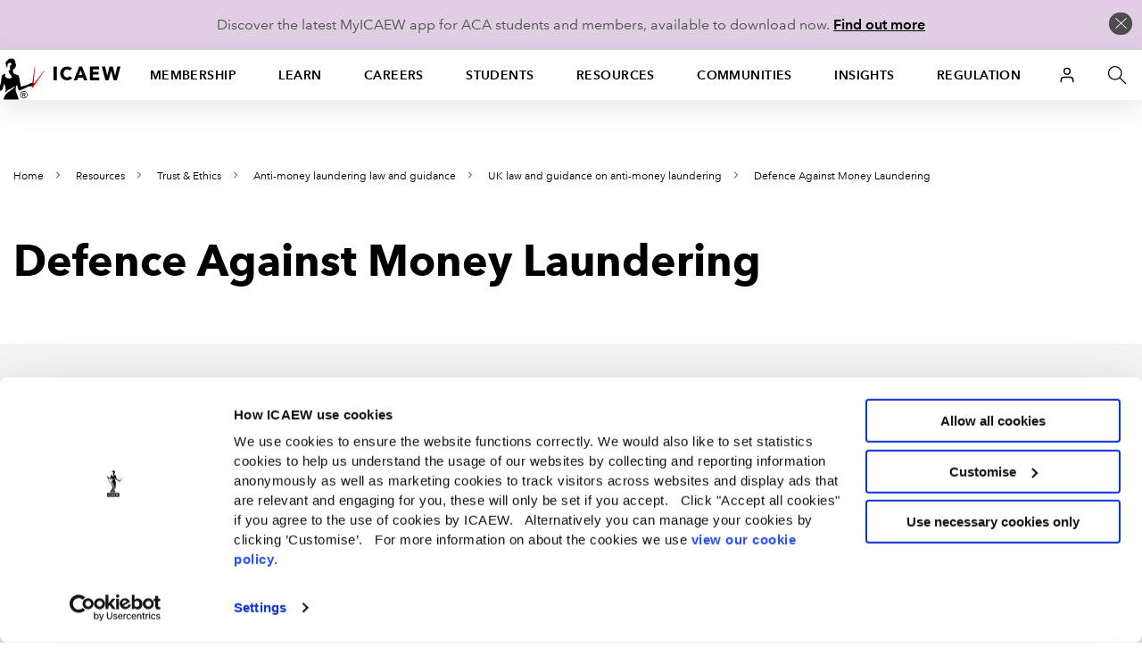

--- FILE ---
content_type: text/html; charset=utf-8
request_url: https://www.icaew.com/technical/trust-and-ethics/anti-money-laundering/uk-law-and-guidance/defence-against-money-laundering
body_size: 71680
content:


<!DOCTYPE html>
<!--[if IEMobile 7 ]> <html dir="ltr" lang="en" class="no-js iem7"> <![endif]-->
<!--[if lt IE 8 ]>    <html dir="ltr" lang="en" class="no-js oldie"> <![endif]-->
<!--[if IE 8 ]>       <html dir="ltr" lang="en" class="no-js ie8 oldie"> <![endif]-->
<!--[if IE 9 ]>       <html dir="ltr" lang="en" class="no-js ie9"> <![endif]-->
<!--[if (gt IE 9)|(gt IEMobile 7)|!(IEMobile)|!(IE)]><!-->
<html dir="ltr" lang="en" class="no-js">
<!--<![endif]-->
<head>
    
<script>
    dataLayer = window.dataLayer || [];
    dataLayer.push({ 'userType': 'Anonymous' });
</script>


    

<script>
    const root = document.getElementsByTagName('html')[0];
    root.classList.add('js');
    root.classList.remove('no-js');
    var cdnPath = "//cdn.icaew.com/uh/";
    var urlArgs = "v=1.2025.24.0";
</script>

    <script type="text/javascript" id="Cookiebot" src="https://consent.cookiebot.com/uc.js" data-cbid="27b89ef2-d4c7-47c6-837f-842253c194ea" ></script>



<meta charset="utf-8" />
<meta name="viewport" content="width=device-width, initial-scale=1.0" />
<title>Defence Against Money Laundering | ICAEW</title>
<link rel="stylesheet" href="//cdn.icaew.com/v1/production/css/app-corp--critical.css?v=1.2025.24.0">
<script src="//cdn.icaew.com/v1/production/js/app-corp/app.js?v=1.2025.24.0" data-cookieconsent="ignore"></script>
<script>
    const $ = jQuery;
</script>
<script type="text/plain" data-cookieconsent="marketing" async='async' src='https://www.googletagservices.com/tag/js/gpt.js'></script>
<script type="text/plain" data-cookieconsent="marketing">
    var googletag = googletag || {};
    googletag.cmd = googletag.cmd || [];
</script>

<!-- // FAVICON START // -->
<!-- Generic -->
<link rel="icon" href="//cdn.icaew.com/uh/production/img/global/icons/favicon-32.png" sizes="32x32">
<link rel="icon" href="//cdn.icaew.com/uh/production/img/global/icons/favicon-57.png" sizes="57x57">
<link rel="icon" href="//cdn.icaew.com/uh/production/img/global/icons/favicon-76.png" sizes="76x76">
<link rel="icon" href="//cdn.icaew.com/uh/production/img/global/icons/favicon-96.png" sizes="96x96">
<link rel="icon" href="//cdn.icaew.com/uh/production/img/global/icons/favicon-128.png" sizes="128x128">
<link rel="icon" href="//cdn.icaew.com/uh/production/img/global/icons/favicon-192.png" sizes="192x192">
<link rel="icon" href="//cdn.icaew.com/uh/production/img/global/icons/favicon-228.png" sizes="228x228">
<!-- Android -->
<link rel="shortcut icon" sizes="196x196" href="//cdn.icaew.com/uh/production/img/global/icons/favicon-196.png">
<!-- iOS -->
<link rel="apple-touch-icon" href="//cdn.icaew.com/uh/production/img/global/icons/favicon-120.png" sizes="120x120">
<link rel="apple-touch-icon" href="//cdn.icaew.com/uh/production/img/global/icons/favicon-152.png" sizes="152x152">
<link rel="apple-touch-icon" href="//cdn.icaew.com/uh/production/img/global/icons/favicon-167.png" sizes="167x167">
<link rel="apple-touch-icon" href="//cdn.icaew.com/uh/production/img/global/icons/favicon-180.png" sizes="180x180">
<!-- Windows 8.1 + IE11 and above -->
<meta name="msapplication-config" content="//cdn.icaew.com/uh/production/img/global/icons/browserconfig.xml" />
<!-- // FAVICON END // -->
<link rel="canonical" href="https://www.icaew.com/technical/trust-and-ethics/anti-money-laundering/uk-law-and-guidance/defence-against-money-laundering" />
<meta name="keywords" content="">
<meta name="description" content="Information and guidance on requesting a DAML.">



        <meta name="ContentType" content="Helpsheets and support" />

    <meta name="Topic" content="Law,Money laundering">
    <meta name="taxonomy-topic-terms" content="{3F1A7220-C7B7-3892-9B38-442A3DEF0303}#0.62|{51BCC3BF-AF9F-3F8F-8870-8C29D74E9C00}#0.62">

<meta name="ID" content="{F34AF985-30F1-4183-8237-CA6A52E586B4}" />
        <meta property="og:description" content="Information and guidance on requesting a DAML." />


        <meta property="og:title" content="Defence Against Money Laundering" />

<meta property="og:type" content="Website" />
<meta property="og:url" content="https://www.icaew.com/technical/trust-and-ethics/anti-money-laundering/uk-law-and-guidance/defence-against-money-laundering" />

    
    
    
                <!-- Google Tag Manager -->
                <script>(function(w,d,s,l,i){w[l]=w[l]||[]; w[l].push({'gtm.start':new Date().getTime(),event:'gtm.js'}); var f=d.getElementsByTagName(s)[0], j=d.createElement(s),dl=l!='dataLayer'?'&l='+l:'';j.async=true;j.src='https://www.googletagmanager.com/gtm.js?id='+i+dl+ '&gtm_auth=7T9unERuf4sXINXCTTq0-g&gtm_preview=env-77&gtm_cookies_win=x';f.parentNode.insertBefore(j,f); })(window, document, 'script', 'dataLayer', 'GTM-5KJHP4');</script>
                <!-- End Google Tag Manager -->


    
<style>#u-nav ul li.active-section { background: #fff; } #chat-widget-built-in-icon { z-index: 100; }</style>
    
</head>
<body class=" tpl-information" data-restricted="NotRestricted" data-version="sc10">
    <!-- BEGIN NOINDEX -->
    
            <!-- Google Tag Manager (noscript) -->
            <noscript><iframe src="//www.googletagmanager.com/ns.html?id=GTM-5KJHP4&gtm_auth=7T9unERuf4sXINXCTTq0-g&gtm_preview=env-77&gtm_cookies_win=x" height="0" width="0" style="display:none;visibility:hidden"></iframe></noscript>
            <!-- End Google Tag Manager (noscript) -->


    <div id="skip-nav" class="hidden">
        <a title="Skip to content" href="#content">Skip to content</a>
    </div>
    
    <div class="banner-cookie" id="banner-cookie" data-cookie-name="ia" data-cookie-duration="1">
        <div class="message">
            <p>Discover the latest MyICAEW app for ACA students and members, available to download now. <a href="https://www.icaew.com/myicaew-app">Find out more</a></p>
        </div>
        <span class="control"></span>
    </div>

    <div class="noscript-warning">
        ICAEW.com works better with JavaScript enabled.
    </div>
    

    <!-- END NOINDEX -->


<!-- BEGIN NOINDEX -->
    <header id="u-header">
        <nav id="u-nav" class="u-nav--v2" role="navigation">
            





<!-- DEFAULT LARGE MENU START -->
<section class="row u-nav--large u-nav--default" data-foundation6="true">
    <ul class="u-nav--links u-nav--logo">
        <li class="menu-home">
            <a href="https://www.icaew.com/" title="Home"><span>Home</span></a>
        </li>
    </ul>
    <ul class="u-nav--links has-interchanged has-loaded">
        

        <li class=" has-dropdown" data-level="menu-primary--large" data-foundation6="true">
            <a class="dropdown-trigger" data-toggle="u-nav--large--1" aria-controls="u-nav--large--1" aria-expanded="false" href="https://www.icaew.com/membership" title="Membership">Membership</a>

            <div id="u-nav--large--1" data-dropdown data-close-on-click="true" class="u-nav--dropdown-wrapper content dropdown-pane" aria-hidden="true" tabindex="-1" aria-autoclose="false">
                <!-- // Membership Dropdown START // -->
                <div class="u-nav--dropdown">
                        <div class="medium-4 column u-nav--dropdown__left">
                            <nav class="u-nav--dropdown-links u-nav--dropdown-links--inactive">
                                <ul>
                                        <li class="" >
                                            <a href="https://www.icaew.com/membership/becoming-a-member/benefits-of-membership" >Benefits of membership</a>
                                        </li>
                                        <li class="u-nav--dropdown-links__subsection" data-level="menu-secondary--large">
                                            <a href="https://www.icaew.com/membership/becoming-a-member" data-trigger="content1">Becoming a member</a>
                                        </li>
                                        <li class="u-nav--dropdown-links__subsection" data-level="menu-secondary--large">
                                            <a href="https://www.icaew.com/membership/cpd" data-trigger="content2">Continuing Professional Development (CPD)</a>
                                        </li>
                                        <li class="u-nav--dropdown-links__subsection" data-level="menu-secondary--large">
                                            <a href="https://www.icaew.com/membership/membership-administration/feesandsubscriptions" data-trigger="content3">Fees and subscriptions</a>
                                        </li>
                                        <li class="u-nav--dropdown-links__subsection" data-level="menu-secondary--large">
                                            <a href="https://www.icaew.com/membership/membership-administration" data-trigger="content4">Membership administration</a>
                                        </li>
                                        <li class="u-nav--dropdown-links__subsection" data-level="menu-secondary--large">
                                            <a href="https://www.icaew.com/regulation/membership" data-trigger="content5">Membership regulations</a>
                                        </li>
                                        <li class="" >
                                            <a href="https://www.icaew.com/membership/offers-discounts-and-services" >Offers and discounts</a>
                                        </li>
                                        <li class="u-nav--dropdown-links__subsection" data-level="menu-secondary--large">
                                            <a href="https://www.icaew.com/membership/support-throughout-your-career" data-trigger="content6">Support throughout your career</a>
                                        </li>
                                </ul>
                            </nav>
                        </div>
                    <!-- // Membership CTAs right main START // -->
                    <div class="medium-8 column u-nav--dropdown__right--main">
                            <div class="header-second-container">
                                <div class="row">
                                    <div class="medium-12 columns">
                                        <div class="heading-block">
                                                <h2>Membership</h2>
                                        </div>
                                    </div>
                                </div>


    <div class="row">
        <div class="medium-6 columns">

    <div class="icon-cta-block">
        <span class="has-icon icon__diamond"></span>


    <div class="content-cta-block">
        <!--only show the image if the icon is empty and no background class is selected-->
        <h3> Benefits of membership</h3>
            <div><p>Gain access to world-leading information resources, guidance and local networks.</p></div>
                        <ul class="link-list">
                        <li>
                            <a href="https://www.icaew.com/membership/becoming-a-member/benefits-of-membership" class="cta-text-list" title="Visit Benefits of membership" text="Visit Benefits of membership" >Visit Benefits of membership</a>
                        </li>
                </ul>

    </div>

    </div>
        </div>
        <div class="medium-6 columns">

    <div class="icon-cta-block">
        <span class="has-icon icon__shield"></span>


    <div class="content-cta-block">
        <!--only show the image if the icon is empty and no background class is selected-->
        <h3> Becoming a member</h3>
            <div><p>98% of the best global brands rely on ICAEW Chartered Accountants.</p></div>
                        <ul class="link-list">
                        <li>
                            <a href="https://www.icaew.com/membership/becoming-a-member" class="cta-text-list" title="Visit Becoming a member" text="Visit Becoming a member" >Visit Becoming a member</a>
                        </li>
                </ul>

    </div>

    </div>
        </div>
    </div>
    <div class="row">
        <div class="medium-6 columns">

    <div class="icon-cta-block">
        <span class="has-icon icon__wallet"></span>


    <div class="content-cta-block">
        <!--only show the image if the icon is empty and no background class is selected-->
        <h3> Pay fees and subscriptions</h3>
            <div><p>Your membership subscription enables ICAEW to provide support to members.</p></div>
                        <ul class="link-list">
                        <li>
                            <a href="https://www.icaew.com/membership/membership-administration/feesandsubscriptions" class="cta-text-list" text="Fees and subscriptions" >Fees and subscriptions</a>
                        </li>
                </ul>

    </div>

    </div>
        </div>
        <div class="medium-6 columns">

    <div class="icon-cta-block">
        <span class="has-icon icon__star"></span>


    <div class="content-cta-block">
        <!--only show the image if the icon is empty and no background class is selected-->
        <h3> BenefitsPlus - savings for members</h3>
            <div><p>Enjoy access to exclusive professional resources plus savings on travel, fashion, cars and more.</p></div>
                        <ul class="link-list">
                        <li>
                            <a href="https://www.icaew.com/membership/offers-discounts-and-services" class="cta-text-list" text="Offers and discounts" >Offers and discounts</a>
                        </li>
                </ul>

    </div>

    </div>
        </div>
    </div>
    <div class="row">
        <div class="medium-6 columns">

    <div class="icon-cta-block">
        <span class="has-icon icon__technical"></span>


    <div class="content-cta-block">
        <!--only show the image if the icon is empty and no background class is selected-->
        <h3> Support throughout your career</h3>
            <div><p>Information and resources for every stage of your career.</p></div>
                        <ul class="link-list">
                        <li>
                            <a href="https://www.icaew.com/membership/support-throughout-your-career" class="cta-text-list" text="Support throughout your career" >Support throughout your career</a>
                        </li>
                </ul>

    </div>

    </div>
        </div>
        <div class="medium-6 columns">
        </div>
    </div>
                            </div>
                    </div>
                    <!-- // Membership CTAs right main END // -->
                    <!-- // Membership Summary & 3rd Level Links right sub START // -->
                    <div class="medium-8 column u-nav--dropdown__right--sub" style="display: none;">

                                <div class="header-third-container" data-panel="content1" style="display: none;">
                                    <div class="row">
                                        <div class="medium-12 columns">
                                            <div class="heading-block">
                                                <h2>Membership</h2>
                                                <button class="header-third-close"></button>
                                            </div>
                                            <div class="header-introduction">
                                                <h3>Becoming a member</h3>
                                                <p>
                                                    From software start-ups to high-flying airlines and high street banks, 98% of the best global brands rely on ICAEW Chartered Accountants. A career as an ICAEW Chartered Accountant means the opportunity to work in any organisation, in any sector, whatever your ambitions.
                                                </p>
                                            </div>
                                        </div>
                                    </div>
                                    <div class="row">

                                        <div class="medium-6 column" data-groupcount="2">
                                                <a class="cta-link ghost over-ride" href="https://www.icaew.com/membership/becoming-a-member" title="Becoming a member">Becoming a member</a>
                                                <a class="cta-link ghost over-ride" href="https://www.icaew.com/start-your-career/how-to-become-a-chartered-accountant/icaew-routes" title="Routes to the ACA">Routes to the ACA</a>
                                        </div>
                                        <div class="medium-6 column">
                                                <a class="cta-link ghost over-ride" href="https://www.icaew.com/students/managing-your-studies/applying-for-membership" title="ACA students membership application">ACA students membership application</a>
                                                <a class="cta-link ghost over-ride" href="https://www.icaew.com/membership/becoming-a-member/members-of-other-bodies" title="Join as a member of another body">Join as a member of another body</a>
                                        </div>
                                    </div>
                                </div>
                                <div class="header-third-container" data-panel="content2" style="display: none;">
                                    <div class="row">
                                        <div class="medium-12 columns">
                                            <div class="heading-block">
                                                <h2>Membership</h2>
                                                <button class="header-third-close"></button>
                                            </div>
                                            <div class="header-introduction">
                                                <h3>Continuing Professional Development (CPD)</h3>
                                                <p>
                                                    Continuing Professional Development (CPD) is an integral part of being a successful ICAEW Chartered Accountant.
                                                </p>
                                            </div>
                                        </div>
                                    </div>
                                    <div class="row">

                                        <div class="medium-6 column" data-groupcount="3">
                                                <a class="cta-link ghost over-ride" href="https://www.icaew.com/membership/cpd" title="CPD home">CPD home</a>
                                                <a class="cta-link ghost over-ride" href="https://www.icaew.com/membership/cpd/your-guide-to-cpd" title="Your guide to CPD">Your guide to CPD</a>
                                                <a class="cta-link ghost over-ride" href="https://www.icaew.com/membership/cpd/cpd-resources" title="CPD resource showcase">CPD resource showcase</a>
                                        </div>
                                        <div class="medium-6 column">
                                                <a class="cta-link ghost over-ride" href="https://www.icaew.com/membership/cpd/firm-responsibilities-for-revised-cpd-regulations" title="Firms&#39; guide to CPD">Firms&#39; guide to CPD</a>
                                                <a class="cta-link ghost over-ride" href="https://my.icaew.com/cpdevidence" title="Online CPD record">Online CPD record</a>
                                                <a class="cta-link ghost over-ride" href="https://www.icaew.com/membership/cpd/your-guide-to-cpd/cpd-faqs" title="CPD FAQs">CPD FAQs</a>
                                        </div>
                                    </div>
                                </div>
                                <div class="header-third-container" data-panel="content3" style="display: none;">
                                    <div class="row">
                                        <div class="medium-12 columns">
                                            <div class="heading-block">
                                                <h2>Membership</h2>
                                                <button class="header-third-close"></button>
                                            </div>
                                            <div class="header-introduction">
                                                <h3>Fees and subscriptions</h3>
                                                <p>
                                                    Everything you need to know about ICAEW annual membership fees, community and faculty subscriptions, eligibility for reduced rates and details of how you can pay.
                                                </p>
                                            </div>
                                        </div>
                                    </div>
                                    <div class="row">

                                        <div class="medium-6 column" data-groupcount="4">
                                                <a class="cta-link ghost over-ride" href="https://my.icaew.com/pay-fees-and-subs" title="Pay fees and subscriptions">Pay fees and subscriptions</a>
                                                <a class="cta-link ghost over-ride" href="https://www.icaew.com/membership/membership-administration/feesandsubscriptions/how-much-are-membership-fees" title="How much are membership fees?">How much are membership fees?</a>
                                                <a class="cta-link ghost over-ride" href="https://www.icaew.com/membership/membership-administration/feesandsubscriptions/how-to-pay-your-fees" title="How to pay your fees">How to pay your fees</a>
                                                <a class="cta-link ghost over-ride" href="https://www.icaew.com/membership/membership-administration/feesandsubscriptions/receipts-and-invoices" title="Receipts and invoices">Receipts and invoices</a>
                                        </div>
                                        <div class="medium-6 column">
                                                <a class="cta-link ghost over-ride" href="https://www.icaew.com/membership/membership-administration/feesandsubscriptions/what-if-my-circumstances-have-changed" title="What if my circumstances have changed?">What if my circumstances have changed?</a>
                                                <a class="cta-link ghost over-ride" href="https://www.icaew.com/membership/membership-administration/feesandsubscriptions/difficulties-in-making-changes-to-your-membership" title="Difficulties in making changes to your membership">Difficulties in making changes to your membership</a>
                                                <a class="cta-link ghost over-ride" href="https://www.icaew.com/membership/membership-administration/feesandsubscriptions/faculty-and-community-subscription-fees" title="Faculty and community subscription fees">Faculty and community subscription fees</a>
                                        </div>
                                    </div>
                                </div>
                                <div class="header-third-container" data-panel="content4" style="display: none;">
                                    <div class="row">
                                        <div class="medium-12 columns">
                                            <div class="heading-block">
                                                <h2>Membership</h2>
                                                <button class="header-third-close"></button>
                                            </div>
                                            <div class="header-introduction">
                                                <h3>Membership administration</h3>
                                                <p>
                                                    Welcome to the ICAEW members area: your portal to members&#39;-only content, offers, discounts, regulations and membership information.
                                                </p>
                                            </div>
                                        </div>
                                    </div>
                                    <div class="row">

                                        <div class="medium-6 column" data-groupcount="4">
                                                <a class="cta-link ghost over-ride" href="https://www.icaew.com/membership/membership-administration/yourmemberprofile" title="Updating your details">Updating your details</a>
                                                <a class="cta-link ghost over-ride" href="https://www.icaew.com/regulation/online-annual-return" title="Complete annual return">Complete annual return</a>
                                                <a class="cta-link ghost over-ride" href="https://www.icaew.com/membership/offers-discounts-and-services/promoting-your-practice" title="Promoting myself as an ICAEW member">Promoting myself as an ICAEW member</a>
                                                <a class="cta-link ghost over-ride" href="https://www.icaew.com/contact-us/status-confirmation" title="Verification of ICAEW membership">Verification of ICAEW membership</a>
                                        </div>
                                        <div class="medium-6 column">
                                                <a class="cta-link ghost over-ride" href="https://www.icaew.com/membership/membership-administration/life-membership" title="Become a life member">Become a life member</a>
                                                <a class="cta-link ghost over-ride" href="https://www.icaew.com/membership/membership-administration/fellowship" title="Become a fellow">Become a fellow</a>
                                                <a class="cta-link ghost over-ride" href="https://www.icaew.com/membership/membership-administration/request-a-new-certificate" title="Request a new certificate">Request a new certificate</a>
                                                <a class="cta-link ghost over-ride" href="https://www.icaew.com/membership/membership-administration/report-the-death-of-a-member" title="Report the death of a member">Report the death of a member</a>
                                        </div>
                                    </div>
                                </div>
                                <div class="header-third-container" data-panel="content5" style="display: none;">
                                    <div class="row">
                                        <div class="medium-12 columns">
                                            <div class="heading-block">
                                                <h2>Membership</h2>
                                                <button class="header-third-close"></button>
                                            </div>
                                            <div class="header-introduction">
                                                <h3>Membership regulations</h3>
                                                <p>
                                                    Members are required to supply certain information to the members’ registrar and to pay annual fees and subscriptions. These matters are governed by regulations. 
                                                </p>
                                            </div>
                                        </div>
                                    </div>
                                    <div class="row">

                                        <div class="medium-6 column" data-groupcount="4">
                                                <a class="cta-link ghost over-ride" href="https://www.icaew.com/technical/practice-resources/practising-certificates" title="Practising certificates">Practising certificates</a>
                                                <a class="cta-link ghost over-ride" href="https://www.icaew.com/regulation/membership/advancement-to-fellowship-regulations" title="Advancement to fellowship regulations">Advancement to fellowship regulations</a>
                                                <a class="cta-link ghost over-ride" href="https://www.icaew.com/regulation/membership/cessation-readmission-resignation-regulations" title="Regulations relating to membership cessation, readmission and resignation">Regulations relating to membership cessation, readmission and resignation</a>
                                                <a class="cta-link ghost over-ride" href="https://www.icaew.com/regulation/membership/icaews-guide-to-directors-responsibilities" title="ICAEW&#39;s guide to directors&#39; duties and responsibilities">ICAEW&#39;s guide to directors&#39; duties and responsibilities</a>
                                        </div>
                                        <div class="medium-6 column">
                                                <a class="cta-link ghost over-ride" href="https://www.icaew.com/regulation/membership/information-to-be-supplied-by-members" title="Information to be supplied by members ">Information to be supplied by members </a>
                                                <a class="cta-link ghost over-ride" href="https://www.icaew.com/regulation/membership/payment-of-annual-subscription" title="Payment of annual subscription">Payment of annual subscription</a>
                                                <a class="cta-link ghost over-ride" href="https://www.icaew.com/regulation/membership/power-to-change-subscription-regulations" title="Power to change subscription fees">Power to change subscription fees</a>
                                        </div>
                                    </div>
                                </div>
                                <div class="header-third-container" data-panel="content6" style="display: none;">
                                    <div class="row">
                                        <div class="medium-12 columns">
                                            <div class="heading-block">
                                                <h2>Membership</h2>
                                                <button class="header-third-close"></button>
                                            </div>
                                            <div class="header-introduction">
                                                <h3>Support throughout your career</h3>
                                                <p>
                                                    Information and resources for every stage of your career.
                                                </p>
                                            </div>
                                        </div>
                                    </div>
                                    <div class="row">

                                        <div class="medium-6 column" data-groupcount="7">
                                                <a class="cta-link ghost over-ride" href="https://www.icaew.com/membership/support-throughout-your-career/new-members" title="New members">New members</a>
                                                <a class="cta-link ghost over-ride" href="https://www.icaew.com/membership/support-throughout-your-career/career-progression" title="Career progression">Career progression</a>
                                                <a class="cta-link ghost over-ride" href="https://www.icaew.com/membership/support-throughout-your-career/career-break-and-getting-back-to-work" title="Career Breakers">Career Breakers</a>
                                                <a class="cta-link ghost over-ride" href="https://www.icaew.com/membership/support-throughout-your-career/volunteering-at-schools-and-universities" title="Volunteering at schools and universities">Volunteering at schools and universities</a>
                                                <a class="cta-link ghost over-ride" href="https://www.icaew.com/membership/support-throughout-your-career/retirement-planning" title="Retirement">Retirement</a>
                                                <a class="cta-link ghost over-ride" href="https://www.icaew.com/membership/support-throughout-your-career/technical-and-ethics-support" title="Technical and ethics support">Technical and ethics support</a>
                                                <a class="cta-link ghost over-ride" href="https://www.icaew.com/membership/becoming-a-member/benefits-of-membership/icaew-member-app" title="ICAEW Member App">ICAEW Member App</a>
                                        </div>
                                        <div class="medium-6 column">
                                                <a class="cta-link ghost over-ride" href="https://www.icaew.com/membership/support-throughout-your-career/find-a-job" title="Find a job">Find a job</a>
                                                <a class="cta-link ghost over-ride" href="https://www.icaew.com/membership/support-throughout-your-career/working-internationally" title="Working internationally">Working internationally</a>
                                                <a class="cta-link ghost over-ride" href="https://www.icaew.com/membership/support-throughout-your-career/career-break-and-getting-back-to-work/self-employment" title="Self employment">Self employment</a>
                                                <a class="cta-link ghost over-ride" href="https://www.icaew.com/membership/membership-administration/fellowship" title="Become a fellow">Become a fellow</a>
                                                <a class="cta-link ghost over-ride" href="https://www.icaew.com/membership/membership-administration/life-membership" title="Become a life member">Become a life member</a>
                                                <a class="cta-link ghost over-ride" href="https://www.icaew.com/membership/support-throughout-your-career/support-members-scheme" title="Support Members Scheme">Support Members Scheme</a>
                                                <a class="cta-link ghost over-ride" href="https://www.caba.org.uk/" title="CABA">CABA</a>
                                        </div>
                                    </div>
                                </div>
                    </div>
                    <!-- // Membership Summary & 3rd Level Links right sub END // -->
                </div>
                <!-- // Membership Dropdown END // -->
            </div>
        </li>
        <li class=" has-dropdown" data-level="menu-primary--large" data-foundation6="true">
            <a class="dropdown-trigger" data-toggle="u-nav--large--2" aria-controls="u-nav--large--2" aria-expanded="false" href="https://www.icaew.com/learning-and-development" title="Learn">Learn</a>

            <div id="u-nav--large--2" data-dropdown data-close-on-click="true" class="u-nav--dropdown-wrapper content dropdown-pane" aria-hidden="true" tabindex="-1" aria-autoclose="false">
                <!-- // Learning and development Dropdown START // -->
                <div class="u-nav--dropdown">
                        <div class="medium-4 column u-nav--dropdown__left">
                            <nav class="u-nav--dropdown-links u-nav--dropdown-links--inactive">
                                <ul>
                                        <li class="u-nav--dropdown-links__subsection" data-level="menu-secondary--large">
                                            <a href="https://www.icaew.com/learning-and-development/aca/next-generation-aca" data-trigger="content1">Next Generation ACA</a>
                                        </li>
                                        <li class="u-nav--dropdown-links__subsection" data-level="menu-secondary--large">
                                            <a href="https://www.icaew.com/learning-and-development/aca" data-trigger="content2">ACA</a>
                                        </li>
                                        <li class="u-nav--dropdown-links__subsection" data-level="menu-secondary--large">
                                            <a href="https://www.icaew.com/learning-and-development/aca/employers" data-trigger="content3">Employers</a>
                                        </li>
                                        <li class="" >
                                            <a href="https://www.icaew.com/learning-and-development/apprenticeships" >Apprenticeships in accountancy</a>
                                        </li>
                                        <li class="" >
                                            <a href="https://www.icaew.com/learning-and-development/academy/cpd-course-catalogue" >A-Z of CPD courses by topic</a>
                                        </li>
                                        <li class="u-nav--dropdown-links__subsection" data-level="menu-secondary--large">
                                            <a href="https://www.icaew.com/membership/cpd" data-trigger="content4">CPD guidance and help</a>
                                        </li>
                                        <li class="" >
                                            <a href="https://www.icaew.com/learning-and-development/icaew-cfab" >ICAEW CFAB</a>
                                        </li>
                                        <li class="" >
                                            <a href="https://www.icaew.com/groups-and-networks/become-a-bfp" >ICAEW Business and Finance Professional (BFP) </a>
                                        </li>
                                        <li class="u-nav--dropdown-links__subsection" data-level="menu-secondary--large">
                                            <a href="https://www.icaew.com/learning-and-development/events" data-trigger="content5">ICAEW flagship events</a>
                                        </li>
                                        <li class="u-nav--dropdown-links__subsection" data-level="menu-secondary--large">
                                            <a href="https://www.icaew.com/learning-and-development/academy/leadership-development-programmes" data-trigger="content6">Leadership Development Programmes</a>
                                        </li>
                                        <li class="" >
                                            <a href="https://www.icaew.com/learning-and-development/partners-in-learning" >Partners in Learning</a>
                                        </li>
                                        <li class="u-nav--dropdown-links__subsection" data-level="menu-secondary--large">
                                            <a href="https://www.icaew.com/learning-and-development/academy/specialist-qualifications" data-trigger="content7">Specialist Qualifications and E-Learning</a>
                                        </li>
                                        <li class="" >
                                            <a href="https://www.icaew.com/learning-and-development/academy/in-house" >Team training</a>
                                        </li>
                                </ul>
                            </nav>
                        </div>
                    <!-- // Learning and development CTAs right main START // -->
                    <div class="medium-8 column u-nav--dropdown__right--main">
                            <div class="header-second-container">
                                <div class="row">
                                    <div class="medium-12 columns">
                                        <div class="heading-block">
                                                <h2>Learn</h2>
                                        </div>
                                    </div>
                                </div>



    <div class="row">
        <div class="medium-6 columns">


    <div class="content-cta-block">
        <!--only show the image if the icon is empty and no background class is selected-->
        <h3> ACA</h3>
            <div><p>The ICAEW Chartered Accountant qualification, the ACA, is one of the most advanced learning and professional development programmes available. It is valued around the world in business, practice and the public sector.</p></div>
                        <ul class="link-list">
                        <li>
                            <a href="https://www.icaew.com/start-your-career/how-to-become-a-chartered-accountant" class="cta-text-list" text="How to become an ICAEW Chartered Accountant" >How to become an ICAEW Chartered Accountant</a>
                        </li>
                </ul>

    </div>
        </div>
        <div class="medium-6 columns">


    <div class="content-cta-block">
        <!--only show the image if the icon is empty and no background class is selected-->
        <h3> ACA for employers</h3>
            <div><p>Discover how your organisation can attract and train the best accountancy talent, how to become authorised to offer ACA training and the support on offer if you are already providing training.</p></div>
                        <ul class="link-list">
                        <li>
                            <a href="https://www.icaew.com/learning-and-development/aca/employers" class="cta-text-list" text="Find out more" >Find out more</a>
                        </li>
                </ul>

    </div>
        </div>
    </div>
    <div class="row">
        <div class="medium-6 columns">


    <div class="content-cta-block">
        <!--only show the image if the icon is empty and no background class is selected-->
        <h3> Digital learning materials via BibliU</h3>
            <div><p>All ACA, CFAB and Level 4 apprenticeship learning materials are now digital only. Read our guide on how to access your learning materials on the ICAEW Bookshelf using the BibliU app or through your browser.</p></div>
                        <ul class="link-list">
                        <li>
                            <a href="https://www.icaew.com/students/exams/exam-resources/digital-learning-materials" class="cta-text-list" text="Find out more" >Find out more</a>
                        </li>
                </ul>

    </div>
        </div>
        <div class="medium-6 columns">


    <div class="content-cta-block">
        <!--only show the image if the icon is empty and no background class is selected-->
        <h3> Take a look at ICAEW training films</h3>
            <div><p>Focusing on professional scepticism, ethics and everyday business challenges, our training films are used by firms and companies around the world to support their in-house training and business development teams.</p></div>
                        <ul class="link-list">
                        <li>
                            <a href="https://www.icaew.com/learning-and-development/icaew-educational-films" class="cta-text-list" text="Find out more" >Find out more</a>
                        </li>
                </ul>

    </div>
        </div>
    </div>
                            </div>
                    </div>
                    <!-- // Learning and development CTAs right main END // -->
                    <!-- // Learning and development Summary & 3rd Level Links right sub START // -->
                    <div class="medium-8 column u-nav--dropdown__right--sub" style="display: none;">

                                <div class="header-third-container" data-panel="content1" style="display: none;">
                                    <div class="row">
                                        <div class="medium-12 columns">
                                            <div class="heading-block">
                                                <h2>Learn</h2>
                                                <button class="header-third-close"></button>
                                            </div>
                                            <div class="header-introduction">
                                                <h3>Next Generation ACA</h3>
                                                <p>
                                                    From September 2025, ICAEW is enhancing the ACA to ensure future ICAEW Chartered Accountants are equipped with the technical and professional skills to lead in a rapidly evolving business landscape.
                                                </p>
                                            </div>
                                        </div>
                                    </div>
                                    <div class="row">

                                        <div class="medium-6 column" data-groupcount="2">
                                                <a class="cta-link ghost over-ride" href="https://www.icaew.com/learning-and-development/aca/next-generation-aca" title="Next Generation ACA">Next Generation ACA</a>
                                                <a class="cta-link ghost over-ride" href="https://www.icaew.com/learning-and-development/aca/next-generation-aca/14-business-finance-and-accountancy-modules" title="Business, finance and accountancy exams">Business, finance and accountancy exams</a>
                                        </div>
                                        <div class="medium-6 column">
                                                <a class="cta-link ghost over-ride" href="https://www.icaew.com/learning-and-development/aca/next-generation-aca/specialised-learning-and-development" title="Specialised Learning">Specialised Learning</a>
                                                <a class="cta-link ghost over-ride" href="https://www.icaew.com/learning-and-development/aca/next-generation-aca/professional-work-experience" title="Professional skills and experience">Professional skills and experience</a>
                                        </div>
                                    </div>
                                </div>
                                <div class="header-third-container" data-panel="content2" style="display: none;">
                                    <div class="row">
                                        <div class="medium-12 columns">
                                            <div class="heading-block">
                                                <h2>Learn</h2>
                                                <button class="header-third-close"></button>
                                            </div>
                                            <div class="header-introduction">
                                                <h3>ACA</h3>
                                                <p>
                                                    The ICAEW Chartered Accountant qualification, the ACA, is one of the most advanced learning and professional development programmes available. It is valued around the world in business, practice and the public sector.
                                                </p>
                                            </div>
                                        </div>
                                    </div>
                                    <div class="row">

                                        <div class="medium-6 column" data-groupcount="3">
                                                <a class="cta-link ghost over-ride" href="https://www.icaew.com/start-your-career/how-to-become-a-chartered-accountant" title="How to become an ICAEW Chartered Accountant">How to become an ICAEW Chartered Accountant</a>
                                                <a class="cta-link ghost over-ride" href="https://www.icaew.com/start-your-career/how-to-become-a-chartered-accountant/icaew-routes" title="Routes to the ACA">Routes to the ACA</a>
                                                <a class="cta-link ghost over-ride" href="https://my.icaew.com/studentregistration" title="Register as a student">Register as a student</a>
                                        </div>
                                        <div class="medium-6 column">
                                                <a class="cta-link ghost over-ride" href="https://www.icaew.com/membership/becoming-a-member/members-of-other-bodies" title="Train as a member of another body">Train as a member of another body</a>
                                                <a class="cta-link ghost over-ride" href="https://www.icaew.com/start-your-career" title="Start your career">Start your career</a>
                                                <a class="cta-link ghost over-ride" href="https://www.icaew.com/learning-and-development/aca" title="More about ACA and chartered accountancy">More about ACA and chartered accountancy</a>
                                        </div>
                                    </div>
                                </div>
                                <div class="header-third-container" data-panel="content3" style="display: none;">
                                    <div class="row">
                                        <div class="medium-12 columns">
                                            <div class="heading-block">
                                                <h2>Learn</h2>
                                                <button class="header-third-close"></button>
                                            </div>
                                            <div class="header-introduction">
                                                <h3>Employers</h3>
                                                <p>
                                                    Attract and retain the next generation of accounting and finance professionals with our world-leading accountancy qualifications. Become authorised to offer ACA training and help your business stay ahead.
                                                </p>
                                            </div>
                                        </div>
                                    </div>
                                    <div class="row">

                                        <div class="medium-6 column" data-groupcount="4">
                                                <a class="cta-link ghost over-ride" href="https://www.icaew.com/learning-and-development/aca/employers" title="Employers">Employers</a>
                                                <a class="cta-link ghost over-ride" href="https://www.icaew.com/learning-and-development/aca/employers/train-the-aca/how-aca-training-works" title="How ACA training works">How ACA training works</a>
                                                <a class="cta-link ghost over-ride" href="https://www.icaew.com/learning-and-development/aca/employers/become-authorised-to-train" title="Become a training employer">Become a training employer</a>
                                                <a class="cta-link ghost over-ride" href="https://my.icaew.com/trainingfile" title="Access the training file">Access the training file</a>
                                        </div>
                                        <div class="medium-6 column">
                                                <a class="cta-link ghost over-ride" href="https://www.icaew.com/learning-and-development/aca/employers/train-the-aca" title="Why choose the ACA">Why choose the ACA</a>
                                                <a class="cta-link ghost over-ride" href="https://www.icaew.com/learning-and-development/aca/employers/routes" title="Training routes">Training routes</a>
                                                <a class="cta-link ghost over-ride" href="https://www.icaew.com/learning-and-development/aca/employers/support-hub" title="Employer support hub">Employer support hub</a>
                                                <a class="cta-link ghost over-ride" href="https://www.icaew.com/learning-and-development/aca/employers/support-hub/contact-us-about-aca-training" title="Get in touch">Get in touch</a>
                                        </div>
                                    </div>
                                </div>
                                <div class="header-third-container" data-panel="content4" style="display: none;">
                                    <div class="row">
                                        <div class="medium-12 columns">
                                            <div class="heading-block">
                                                <h2>Learn</h2>
                                                <button class="header-third-close"></button>
                                            </div>
                                            <div class="header-introduction">
                                                <h3>CPD guidance and help</h3>
                                                <p>
                                                    Continuing Professional Development (CPD) is an integral part of being a successful ICAEW Chartered Accountant. Find support on ICAEW&#39;s CPD requirements and access resources to help your professional development.
                                                </p>
                                            </div>
                                        </div>
                                    </div>
                                    <div class="row">

                                        <div class="medium-6 column" data-groupcount="2">
                                                <a class="cta-link ghost over-ride" href="https://www.icaew.com/membership/cpd" title="Continuing Professional Development (CPD)">Continuing Professional Development (CPD)</a>
                                                <a class="cta-link ghost over-ride" href="https://www.icaew.com/membership/cpd/your-guide-to-cpd" title="Your guide to CPD">Your guide to CPD</a>
                                        </div>
                                        <div class="medium-6 column">
                                                <a class="cta-link ghost over-ride" href="https://www.icaew.com/membership/cpd/firm-responsibilities-for-revised-cpd-regulations" title="Firms&#39; guide to CPD">Firms&#39; guide to CPD</a>
                                                <a class="cta-link ghost over-ride" href="https://www.icaew.com/membership/cpd/cpd-resources" title="CPD resource showcase">CPD resource showcase</a>
                                        </div>
                                    </div>
                                </div>
                                <div class="header-third-container" data-panel="content5" style="display: none;">
                                    <div class="row">
                                        <div class="medium-12 columns">
                                            <div class="heading-block">
                                                <h2>Learn</h2>
                                                <button class="header-third-close"></button>
                                            </div>
                                            <div class="header-introduction">
                                                <h3>ICAEW flagship events</h3>
                                                <p>
                                                    ICAEW boasts an extensive portfolio of industry-leading conferences. These flagship events offer the opportunity to hear from and interact with all the key players in the industry. Find out what&#39;s coming up.
                                                </p>
                                            </div>
                                        </div>
                                    </div>
                                    <div class="row">

                                        <div class="medium-6 column" data-groupcount="3">
                                                <a class="cta-link ghost over-ride" href="https://www.icaew.com/learning-and-development/events/icaew-annual-conference" title="ICAEW Annual Conference">ICAEW Annual Conference</a>
                                                <a class="cta-link ghost over-ride" href="https://www.icaew.com/learning-and-development/events/digital-assets-conference" title="Crypto and Digital Assets Conference">Crypto and Digital Assets Conference</a>
                                                <a class="cta-link ghost over-ride" href="https://www.icaew.com/learning-and-development/events/public-sector-conference" title="Public Sector Conference 2025">Public Sector Conference 2025</a>
                                        </div>
                                        <div class="medium-6 column">
                                                <a class="cta-link ghost over-ride" href="https://www.icaew.com/learning-and-development/events/charity-conference" title="Charity Conference">Charity Conference</a>
                                                <a class="cta-link ghost over-ride" href="https://www.icaew.com/learning-and-development/events" title="All our flagship events">All our flagship events</a>
                                        </div>
                                    </div>
                                </div>
                                <div class="header-third-container" data-panel="content6" style="display: none;">
                                    <div class="row">
                                        <div class="medium-12 columns">
                                            <div class="heading-block">
                                                <h2>Learn</h2>
                                                <button class="header-third-close"></button>
                                            </div>
                                            <div class="header-introduction">
                                                <h3>Leadership Development Programmes</h3>
                                                <p>
                                                    ICAEW Academy’s in-depth leadership development programmes take a holistic approach to combine insightful mentoring or coaching, to exclusive events, peer learning groups and workshops. Catering for those significant transitions in your career, these leadership development programmes are instrumental to achieving your ambitions or fulfilling your succession planning goals.
                                                </p>
                                            </div>
                                        </div>
                                    </div>
                                    <div class="row">

                                        <div class="medium-6 column" data-groupcount="3">
                                                <a class="cta-link ghost over-ride" href="https://www.icaew.com/learning-and-development/academy/leadership-development-programmes/f-ten" title="Financial Talent Executive Network (F-TEN&#174;)">Financial Talent Executive Network (F-TEN&#174;)</a>
                                                <a class="cta-link ghost over-ride" href="https://www.icaew.com/learning-and-development/academy/leadership-development-programmes/developing-leadership-in-practice" title="Developing Leadership in Practice (DLiP™)">Developing Leadership in Practice (DLiP™)</a>
                                                <a class="cta-link ghost over-ride" href="https://www.icaew.com/learning-and-development/academy/leadership-development-programmes/network-of-finance-leaders" title="Network of Finance Leaders (NFL)">Network of Finance Leaders (NFL)</a>
                                        </div>
                                        <div class="medium-6 column">
                                                <a class="cta-link ghost over-ride" href="https://www.icaew.com/learning-and-development/academy/leadership-development-programmes/women-in-leadership" title="Women in Leadership (WiL)">Women in Leadership (WiL)</a>
                                                <a class="cta-link ghost over-ride" href="https://www.icaew.com/learning-and-development/academy/mentoring-and-coaching" title="Mentoring and coaching">Mentoring and coaching</a>
                                        </div>
                                    </div>
                                </div>
                                <div class="header-third-container" data-panel="content7" style="display: none;">
                                    <div class="row">
                                        <div class="medium-12 columns">
                                            <div class="heading-block">
                                                <h2>Learn</h2>
                                                <button class="header-third-close"></button>
                                            </div>
                                            <div class="header-introduction">
                                                <h3>Specialist Qualifications and E-Learning</h3>
                                                <p>
                                                    Whatever future path you choose, ICAEW will support the development and acceleration of your career at each stage to enhance your career.
                                                </p>
                                            </div>
                                        </div>
                                    </div>
                                    <div class="row">

                                        <div class="medium-6 column" data-groupcount="4">
                                                <a class="cta-link ghost over-ride" href="https://www.icaew.com/learning-and-development/academy/cpd-course-catalogue" title="A-Z of CPD courses by topic">A-Z of CPD courses by topic</a>
                                                <a class="cta-link ghost over-ride" href="https://www.icaew.com/learning-and-development/academy/specialist-qualifications/corporate-finance-qualification" title="Corporate Finance Qualification">Corporate Finance Qualification</a>
                                                <a class="cta-link ghost over-ride" href="https://www.icaew.com/learning-and-development/academy/specialist-qualifications/dcha" title="Diploma in Charity Accounting">Diploma in Charity Accounting</a>
                                                <a class="cta-link ghost over-ride" href="https://www.icaew.com/learning-and-development/academy/specialist-qualifications/certificate-in-insolvency" title="ICAEW Certificate in Insolvency">ICAEW Certificate in Insolvency</a>
                                        </div>
                                        <div class="medium-6 column">
                                                <a class="cta-link ghost over-ride" href="https://events.icaew.com/pd/29721/financial-modeling-institutes-advanced-financial-modeler-accreditation" title="Financial Modeling Institute’s Advanced Financial Modeler Accreditation">Financial Modeling Institute’s Advanced Financial Modeler Accreditation</a>
                                                <a class="cta-link ghost over-ride" href="https://www.icaew.com/learning-and-development/icaew-sustainability-accelerator-programme" title="ICAEW Sustainability Accelerator Programme">ICAEW Sustainability Accelerator Programme</a>
                                                <a class="cta-link ghost over-ride" href="https://www.icaew.com/learning-and-development/academy/specialist-qualifications" title="All specialist qualifications">All specialist qualifications</a>
                                        </div>
                                    </div>
                                </div>
                    </div>
                    <!-- // Learning and development Summary & 3rd Level Links right sub END // -->
                </div>
                <!-- // Learning and development Dropdown END // -->
            </div>
        </li>
        <li class=" has-dropdown" data-level="menu-primary--large" data-foundation6="true">
            <a class="dropdown-trigger" data-toggle="u-nav--large--3" aria-controls="u-nav--large--3" aria-expanded="false" href="https://www.icaew.com/icaew-careers" title="Careers">Careers</a>

            <div id="u-nav--large--3" data-dropdown data-close-on-click="true" class="u-nav--dropdown-wrapper content dropdown-pane" aria-hidden="true" tabindex="-1" aria-autoclose="false">
                <!-- // Careers Dropdown START // -->
                <div class="u-nav--dropdown">
                        <div class="medium-4 column u-nav--dropdown__left">
                            <nav class="u-nav--dropdown-links u-nav--dropdown-links--inactive">
                                <ul>
                                        <li class="u-nav--dropdown-links__subsection" data-level="menu-secondary--large">
                                            <a href="https://www.icaew.com/start-your-career" data-trigger="content1">Start your career</a>
                                        </li>
                                        <li class="u-nav--dropdown-links__subsection" data-level="menu-secondary--large">
                                            <a href="https://www.icaew.com/icaew-careers/qualified-aca-careers" data-trigger="content2">Qualified ACA careers</a>
                                        </li>
                                        <li class="u-nav--dropdown-links__subsection" data-level="menu-secondary--large">
                                            <a href="https://www.icaew.com/icaew-careers/voluntary-roles" data-trigger="content3">Voluntary roles</a>
                                        </li>
                                        <li class="u-nav--dropdown-links__subsection" data-level="menu-secondary--large">
                                            <a href="https://www.icaew.com/icaew-careers/support-for-members-and-aca-students" data-trigger="content4">Support</a>
                                        </li>
                                        <li class="" >
                                            <a href="https://www.icaew.com/about-icaew/vacancies" >Vacancies at ICAEW</a>
                                        </li>
                                        <li class="" >
                                            <a href="https://www.icaew.com/about-icaew/who-we-are/governance/icaew-committees" >ICAEW boards and committees</a>
                                        </li>
                                </ul>
                            </nav>
                        </div>
                    <!-- // Careers CTAs right main START // -->
                    <div class="medium-8 column u-nav--dropdown__right--main">
                            <div class="header-second-container">
                                <div class="row">
                                    <div class="medium-12 columns">
                                        <div class="heading-block">
                                                <h2>Careers</h2>
                                        </div>
                                    </div>
                                </div>



    <div class="row">
        <div class="medium-6 columns">


    <div class="content-cta-block">
        <!--only show the image if the icon is empty and no background class is selected-->
        <h3> Why a career in chartered accountancy?</h3>
            <div><p><span style="color: #242424; background-color: #fafafa;">Becoming an ICAEW Chartered Accountant opens doors to diverse career opportunities across various sectors and industries globally, offering prestige and recognition.</span> </p></div>
                        <ul class="link-list">
                        <li>
                            <a href="https://www.icaew.com/start-your-career/why-become-a-chartered-accountant" class="cta-text-list" text="Why chartered accountancy" >Why chartered accountancy</a>
                        </li>
                </ul>

    </div>
        </div>
        <div class="medium-6 columns">


    <div class="content-cta-block">
        <!--only show the image if the icon is empty and no background class is selected-->
        <h3> Search for qualified ACA jobs</h3>
            <div><p>Matching highly skilled ICAEW members with attractive organisations seeking talented accountancy and finance professionals.</p></div>
                        <ul class="link-list">
                        <li>
                            <a href="https://jobs.icaew.com" class="cta-text-list" title="Search now" text="Search now" >Search now</a>
                        </li>
                </ul>

    </div>
        </div>
    </div>
    <div class="row">
        <div class="medium-6 columns">


    <div class="content-cta-block">
        <!--only show the image if the icon is empty and no background class is selected-->
        <h3> Volunteering roles</h3>
            <div><p>Helping chartered accountants give back and strengthen not-for-profit sector with currently over 2,300 organisations posting a variety of volunteering roles with ICAEW.</p></div>
                        <ul class="link-list">
                        <li>
                            <a href="https://volunteer.icaew.com/" class="cta-text-list" title="Search for volunteer roles" text="Search for volunteer roles" >Search for volunteer roles</a>
                        </li>
                        <li>
                            <a href="https://www.icaew.com/membership/support-throughout-your-career/volunteering-at-schools-and-universities" class="cta-text-list" title="Get ahead by volunteering" text="Get ahead by volunteering" >Get ahead by volunteering</a>
                        </li>
                </ul>

    </div>
        </div>
        <div class="medium-6 columns">


    <div class="content-cta-block">
        <!--only show the image if the icon is empty and no background class is selected-->
        <h3> Advertise with ICAEW</h3>
            <div><p>From as little as &pound;495, access to a pool of highly qualified and ambitious ACA qualified members with searchable CVs.</p></div>
                        <ul class="link-list">
                        <li>
                            <a href="https://recruit.icaew.com/page/10281" class="cta-text-list" title="Find out more" text="Find out more" >Find out more</a>
                        </li>
                </ul>

    </div>
        </div>
    </div>
                            </div>
                    </div>
                    <!-- // Careers CTAs right main END // -->
                    <!-- // Careers Summary & 3rd Level Links right sub START // -->
                    <div class="medium-8 column u-nav--dropdown__right--sub" style="display: none;">

                                <div class="header-third-container" data-panel="content1" style="display: none;">
                                    <div class="row">
                                        <div class="medium-12 columns">
                                            <div class="heading-block">
                                                <h2>Careers</h2>
                                                <button class="header-third-close"></button>
                                            </div>
                                            <div class="header-introduction">
                                                <h3>Start your career</h3>
                                                <p>
                                                    Explore a career that opens doors into any industry and where your passions are. ICAEW Chartered Accountants are supporting economies, businesses and initiatives worldwide. Want to join the ICAEW Community?
                                                </p>
                                            </div>
                                        </div>
                                    </div>
                                    <div class="row">

                                        <div class="medium-6 column" data-groupcount="3">
                                                <a class="cta-link ghost over-ride" href="https://www.icaew.com/start-your-career" title="Start your career">Start your career</a>
                                                <a class="cta-link ghost over-ride" href="https://www.icaew.com/start-your-career/why-become-a-chartered-accountant" title="Why become an ICAEW Chartered Accountant?">Why become an ICAEW Chartered Accountant?</a>
                                                <a class="cta-link ghost over-ride" href="https://www.icaew.com/start-your-career/how-to-become-a-chartered-accountant" title="How to become an ICAEW Chartered Accountant">How to become an ICAEW Chartered Accountant</a>
                                        </div>
                                        <div class="medium-6 column">
                                                <a class="cta-link ghost over-ride" href="https://train.icaew.com/" title="Start your training">Start your training</a>
                                                <a class="cta-link ghost over-ride" href="https://www.icaew.com/start-your-career/early-careers-events-and-resources" title="Launch your professional journey">Launch your professional journey</a>
                                        </div>
                                    </div>
                                </div>
                                <div class="header-third-container" data-panel="content2" style="display: none;">
                                    <div class="row">
                                        <div class="medium-12 columns">
                                            <div class="heading-block">
                                                <h2>Careers</h2>
                                                <button class="header-third-close"></button>
                                            </div>
                                            <div class="header-introduction">
                                                <h3>Qualified ACA careers</h3>
                                                <p>
                                                    Find Accountancy and Finance Jobs
                                                </p>
                                            </div>
                                        </div>
                                    </div>
                                    <div class="row">

                                        <div class="medium-6 column" data-groupcount="3">
                                                <a class="cta-link ghost over-ride" href="https://jobs.icaew.com/jobs/" title="Job search">Job search</a>
                                                <a class="cta-link ghost over-ride" href="https://jobs.icaew.com/newalert/" title="Job alerts">Job alerts</a>
                                                <a class="cta-link ghost over-ride" href="https://jobs.icaew.com/employers/" title="Search employers">Search employers</a>
                                        </div>
                                        <div class="medium-6 column">
                                                <a class="cta-link ghost over-ride" href="https://jobs.icaew.com/blog/" title="Blogs">Blogs</a>
                                                <a class="cta-link ghost over-ride" href="https://events.icaew.com/" title="Events">Events</a>
                                                <a class="cta-link ghost over-ride" href="https://www.icaew.com/membership/support-throughout-your-career" title="Support throughout your career">Support throughout your career</a>
                                        </div>
                                    </div>
                                </div>
                                <div class="header-third-container" data-panel="content3" style="display: none;">
                                    <div class="row">
                                        <div class="medium-12 columns">
                                            <div class="heading-block">
                                                <h2>Careers</h2>
                                                <button class="header-third-close"></button>
                                            </div>
                                            <div class="header-introduction">
                                                <h3>Voluntary roles</h3>
                                                <p>
                                                    Find Voluntary roles
                                                </p>
                                            </div>
                                        </div>
                                    </div>
                                    <div class="row">

                                        <div class="medium-6 column" data-groupcount="3">
                                                <a class="cta-link ghost over-ride" href="https://volunteer.icaew.com/searchjobs/" title="Find a role">Find a role</a>
                                                <a class="cta-link ghost over-ride" href="https://volunteer.icaew.com/newalert/" title="Role alerts">Role alerts</a>
                                                <a class="cta-link ghost over-ride" href="https://volunteer.icaew.com/employers/" title="Organisations">Organisations</a>
                                        </div>
                                        <div class="medium-6 column">
                                                <a class="cta-link ghost over-ride" href="https://volunteer.icaew.com/blog/" title="News and advice">News and advice</a>
                                                <a class="cta-link ghost over-ride" href="https://www.icaew.com/icaew-careers/icaew-volunteering-hub" title="ICAEW Volunteering Hub">ICAEW Volunteering Hub</a>
                                        </div>
                                    </div>
                                </div>
                                <div class="header-third-container" data-panel="content4" style="display: none;">
                                    <div class="row">
                                        <div class="medium-12 columns">
                                            <div class="heading-block">
                                                <h2>Careers</h2>
                                                <button class="header-third-close"></button>
                                            </div>
                                            <div class="header-introduction">
                                                <h3>Support</h3>
                                                <p>
                                                    While you pursue the most interesting and rewarding opportunities at every stage of your career, we’re here to offer you support whatever stage you are or wherever you are in the world and in whichever sector you have chosen to work.
                                                </p>
                                            </div>
                                        </div>
                                    </div>
                                    <div class="row">

                                        <div class="medium-6 column" data-groupcount="3">
                                                <a class="cta-link ghost over-ride" href="https://www.icaew.com/membership/support-throughout-your-career" title="Support throughout your career">Support throughout your career</a>
                                                <a class="cta-link ghost over-ride" href="https://www.icaew.com/membership/cpd" title="Continuing Professional Development (CPD)">Continuing Professional Development (CPD)</a>
                                                <a class="cta-link ghost over-ride" href="https://jobs.icaew.com/blog/" title="Blogs">Blogs</a>
                                        </div>
                                        <div class="medium-6 column">
                                                <a class="cta-link ghost over-ride" href="https://events.icaew.com/" title="Events">Events</a>
                                                <a class="cta-link ghost over-ride" href="https://www.icaew.com/start-your-career" title="Start your career">Start your career</a>
                                        </div>
                                    </div>
                                </div>
                    </div>
                    <!-- // Careers Summary & 3rd Level Links right sub END // -->
                </div>
                <!-- // Careers Dropdown END // -->
            </div>
        </li>
        <li class=" has-dropdown" data-level="menu-primary--large" data-foundation6="true">
            <a class="dropdown-trigger" data-toggle="u-nav--large--4" aria-controls="u-nav--large--4" aria-expanded="false" href="https://www.icaew.com/students" title="Students">Students</a>

            <div id="u-nav--large--4" data-dropdown data-close-on-click="true" class="u-nav--dropdown-wrapper content dropdown-pane" aria-hidden="true" tabindex="-1" aria-autoclose="false">
                <!-- // Students Dropdown START // -->
                <div class="u-nav--dropdown">
                        <div class="medium-4 column u-nav--dropdown__left">
                            <nav class="u-nav--dropdown-links u-nav--dropdown-links--inactive">
                                <ul>
                                        <li class="" >
                                            <a href="https://www.icaew.com/students/getting-started" >Getting started</a>
                                        </li>
                                        <li class="u-nav--dropdown-links__subsection" data-level="menu-secondary--large">
                                            <a href="https://www.icaew.com/students/training" data-trigger="content1">Training</a>
                                        </li>
                                        <li class="u-nav--dropdown-links__subsection" data-level="menu-secondary--large">
                                            <a href="https://www.icaew.com/students/exams" data-trigger="content2">Exams</a>
                                        </li>
                                        <li class="" >
                                            <a href="https://www.icaew.com/students/managing-your-studies" >Managing your studies</a>
                                        </li>
                                        <li class="" >
                                            <a href="https://www.icaew.com/students/student-support-and-benefits" >Student support and benefits</a>
                                        </li>
                                        <li class="" >
                                            <a href="https://www.icaew.com/insights/student-insights" >Student Insights</a>
                                        </li>
                                </ul>
                            </nav>
                        </div>
                    <!-- // Students CTAs right main START // -->
                    <div class="medium-8 column u-nav--dropdown__right--main">
                            <div class="header-second-container">
                                <div class="row">
                                    <div class="medium-12 columns">
                                        <div class="heading-block">
                                                <h2>Students</h2>
                                        </div>
                                    </div>
                                </div>



    <div class="row">
        <div class="medium-12 columns">

    <div class="icon-cta-block">
        <span class="has-icon icon__shield"></span>


    <div class="content-cta-block">
        <!--only show the image if the icon is empty and no background class is selected-->
        <h3> My online training file</h3>
            <div><p>As a registered ACA student, you can access your training file to log your progress.</p></div>
                        <ul class="link-list">
                        <li>
                            <a href="https://my.icaew.com/trainingfile" class="cta-text-list" title="Access your training file" text="Access your training file" >Access your training file</a>
                        </li>
                        <li>
                            <a href="https://www.icaew.com/students/training/your-training-file" class="cta-text-list" title="Find out more" text="Find out more" >Find out more</a>
                        </li>
                </ul>

    </div>

    </div>
        </div>
    </div>
    <div class="row">
        <div class="medium-6 columns">

    <div class="icon-cta-block">
        <span class="has-icon icon__direction-alt"></span>


    <div class="content-cta-block">
        <!--only show the image if the icon is empty and no background class is selected-->
        <h3> Book an exam</h3>
            <div><p>Apply for ACA or ICAEW CFAB exams.&nbsp;</p></div>
                        <ul class="link-list">
                        <li>
                            <a href="https://www.icaew.com/students/exams/book-an-exam" class="cta-text-list" text="Book an exam" >Book an exam</a>
                        </li>
                </ul>

    </div>

    </div>
        </div>
        <div class="medium-6 columns">

    <div class="icon-cta-block">
        <span class="has-icon icon__package"></span>


    <div class="content-cta-block">
        <!--only show the image if the icon is empty and no background class is selected-->
        <h3> Exam resources</h3>
            <div><p> Here are some resources you will find useful while you study for the ACA qualification.</p></div>
                        <ul class="link-list">
                        <li>
                            <a href="https://www.icaew.com/students/exams/exam-resources" class="cta-text-list" text="View exam resources" >View exam resources</a>
                        </li>
                </ul>

    </div>

    </div>
        </div>
    </div>
    <div class="row">
        <div class="medium-6 columns">

    <div class="icon-cta-block">
        <span class="has-icon icon__book"></span>


    <div class="content-cta-block">
        <!--only show the image if the icon is empty and no background class is selected-->
        <h3> Digital learning materials</h3>
            <div><p>All ACA learning materials are now digital only. Read our guide on how to access your learning materials on the ICAEW Bookshelf via the BibliU app, or through your browser.</p></div>
                        <ul class="link-list">
                        <li>
                            <a href="https://www.icaew.com/students/exams/exam-resources/digital-learning-materials" class="cta-text-list" text="Read the guide" >Read the guide</a>
                        </li>
                </ul>

    </div>

    </div>
        </div>
        <div class="medium-6 columns">

    <div class="icon-cta-block">
        <span class="has-icon icon__direction-alt"></span>


    <div class="content-cta-block">
        <!--only show the image if the icon is empty and no background class is selected-->
        <h3> Student Insights</h3>
            <div><p>Fresh insights, innovative ideas and an inside look at the lives and careers of our ICAEW students and members.</p></div>
                        <ul class="link-list">
                        <li>
                            <a href="https://www.icaew.com/insights/student-insights" class="cta-text-list" text="Read the latest articles" >Read the latest articles</a>
                        </li>
                </ul>

    </div>

    </div>
        </div>
    </div>
                            </div>
                    </div>
                    <!-- // Students CTAs right main END // -->
                    <!-- // Students Summary & 3rd Level Links right sub START // -->
                    <div class="medium-8 column u-nav--dropdown__right--sub" style="display: none;">

                                <div class="header-third-container" data-panel="content1" style="display: none;">
                                    <div class="row">
                                        <div class="medium-12 columns">
                                            <div class="heading-block">
                                                <h2>Students</h2>
                                                <button class="header-third-close"></button>
                                            </div>
                                            <div class="header-introduction">
                                                <h3>Training</h3>
                                                <p>
                                                    ICAEW Chartered Accountants are known as authentic, inclusive and resilient leaders who can think critically, communicate risks and embrace change. Your ACA training will provide you with the skills and experience required to excel in the modern workplace.  
                                                </p>
                                            </div>
                                        </div>
                                    </div>
                                    <div class="row">

                                        <div class="medium-6 column" data-groupcount="4">
                                                <a class="cta-link ghost over-ride" href="https://www.icaew.com/students/training/your-training-file" title="Training file">Training file</a>
                                                <a class="cta-link ghost over-ride" href="https://www.icaew.com/students/training/six-monthly-reviews" title="Six-monthly reviews">Six-monthly reviews</a>
                                                <a class="cta-link ghost over-ride" href="https://www.icaew.com/students/training/skills" title="Skills">Skills</a>
                                                <a class="cta-link ghost over-ride" href="https://www.icaew.com/students/training/experience" title="Experience">Experience</a>
                                        </div>
                                        <div class="medium-6 column">
                                                <a class="cta-link ghost over-ride" href="https://www.icaew.com/students/training/training-agreement-overview" title="Training agreement">Training agreement</a>
                                                <a class="cta-link ghost over-ride" href="https://www.icaew.com/students/training/specialised-learning" title="Specialised Learning">Specialised Learning</a>
                                                <a class="cta-link ghost over-ride" href="https://www.icaew.com/students/training/ethics-and-professional-scepticism" title="Ethics and professional scepticism">Ethics and professional scepticism</a>
                                                <a class="cta-link ghost over-ride" href="https://www.icaew.com/students/training/technology-hub" title="Technology Hub">Technology Hub</a>
                                        </div>
                                    </div>
                                </div>
                                <div class="header-third-container" data-panel="content2" style="display: none;">
                                    <div class="row">
                                        <div class="medium-12 columns">
                                            <div class="heading-block">
                                                <h2>Students</h2>
                                                <button class="header-third-close"></button>
                                            </div>
                                            <div class="header-introduction">
                                                <h3>Exams</h3>
                                                <p>
                                                    Here is everything you need to plan, book and pass your exams. 
                                                </p>
                                            </div>
                                        </div>
                                    </div>
                                    <div class="row">

                                        <div class="medium-6 column" data-groupcount="3">
                                                <a class="cta-link ghost over-ride" href="https://www.icaew.com/students/exams/book-an-exam" title="Book an exam">Book an exam</a>
                                                <a class="cta-link ghost over-ride" href="https://www.icaew.com/students/exams/credit-for-prior-learning" title="Credit for prior learning (CPL)">Credit for prior learning (CPL)</a>
                                                <a class="cta-link ghost over-ride" href="https://www.icaew.com/students/exams/exam-results" title="Exam results">Exam results</a>
                                        </div>
                                        <div class="medium-6 column">
                                                <a class="cta-link ghost over-ride" href="https://www.icaew.com/students/exams/exam-resources" title="Exam resources">Exam resources</a>
                                                <a class="cta-link ghost over-ride" href="https://www.icaew.com/students/exams/dates-and-deadlines" title="Dates and deadlines">Dates and deadlines</a>
                                                <a class="cta-link ghost over-ride" href="https://www.icaew.com/students/exams/exam-status" title="Exam system status">Exam system status</a>
                                        </div>
                                    </div>
                                </div>
                    </div>
                    <!-- // Students Summary & 3rd Level Links right sub END // -->
                </div>
                <!-- // Students Dropdown END // -->
            </div>
        </li>
        <li class=" has-dropdown" data-level="menu-primary--large" data-foundation6="true">
            <a class="dropdown-trigger" data-toggle="u-nav--large--5" aria-controls="u-nav--large--5" aria-expanded="false" href="https://www.icaew.com/technical" title="Resources">Resources</a>

            <div id="u-nav--large--5" data-dropdown data-close-on-click="true" class="u-nav--dropdown-wrapper content dropdown-pane" aria-hidden="true" tabindex="-1" aria-autoclose="false">
                <!-- // Technical resources Dropdown START // -->
                <div class="u-nav--dropdown">
                        <div class="medium-4 column u-nav--dropdown__left">
                            <nav class="u-nav--dropdown-links u-nav--dropdown-links--inactive">
                                <ul>
                                        <li class="u-nav--dropdown-links__subsection" data-level="menu-secondary--large">
                                            <a href="https://www.icaew.com/technical/by-country" data-trigger="content1">Country resources</a>
                                        </li>
                                        <li class="u-nav--dropdown-links__subsection" data-level="menu-secondary--large">
                                            <a href="https://www.icaew.com/technical/industries-and-sectors" data-trigger="content2">Industries and sectors</a>
                                        </li>
                                        <li class="u-nav--dropdown-links__subsection" data-level="menu-secondary--large">
                                            <a href="https://www.icaew.com/technical/audit-and-assurance" data-trigger="content3">Audit and Assurance</a>
                                        </li>
                                        <li class="u-nav--dropdown-links__subsection" data-level="menu-secondary--large">
                                            <a href="https://www.icaew.com/technical/business" data-trigger="content4">Business</a>
                                        </li>
                                        <li class="u-nav--dropdown-links__subsection" data-level="menu-secondary--large">
                                            <a href="https://www.icaew.com/technical/corporate-finance" data-trigger="content5">Corporate Finance</a>
                                        </li>
                                        <li class="u-nav--dropdown-links__subsection" data-level="menu-secondary--large">
                                            <a href="https://www.icaew.com/technical/corporate-governance" data-trigger="content6">Corporate governance</a>
                                        </li>
                                        <li class="u-nav--dropdown-links__subsection" data-level="menu-secondary--large">
                                            <a href="https://www.icaew.com/technical/corporate-reporting" data-trigger="content7">Corporate reporting</a>
                                        </li>
                                        <li class="u-nav--dropdown-links__subsection" data-level="menu-secondary--large">
                                            <a href="https://www.icaew.com/technical/economy" data-trigger="content8">Economy</a>
                                        </li>
                                        <li class="u-nav--dropdown-links__subsection" data-level="menu-secondary--large">
                                            <a href="https://www.icaew.com/technical/financial-services" data-trigger="content9">Financial Services</a>
                                        </li>
                                        <li class="u-nav--dropdown-links__subsection" data-level="menu-secondary--large">
                                            <a href="https://www.icaew.com/technical/practice-resources" data-trigger="content10">Practice resources</a>
                                        </li>
                                        <li class="u-nav--dropdown-links__subsection" data-level="menu-secondary--large">
                                            <a href="https://www.icaew.com/technical/public-sector" data-trigger="content11">Public Sector</a>
                                        </li>
                                        <li class="u-nav--dropdown-links__subsection" data-level="menu-secondary--large">
                                            <a href="https://www.icaew.com/technical/sustainability" data-trigger="content12">Sustainability and climate change</a>
                                        </li>
                                        <li class="u-nav--dropdown-links__subsection" data-level="menu-secondary--large">
                                            <a href="https://www.icaew.com/technical/tax" data-trigger="content13">Tax</a>
                                        </li>
                                        <li class="u-nav--dropdown-links__subsection" data-level="menu-secondary--large">
                                            <a href="https://www.icaew.com/technical/technology" data-trigger="content14">Technology</a>
                                        </li>
                                        <li class="u-nav--dropdown-links__subsection" data-level="menu-secondary--large">
                                            <a href="https://www.icaew.com/technical/trust-and-ethics" data-trigger="content15"> Trust &amp; Ethics</a>
                                        </li>
                                </ul>
                            </nav>
                        </div>
                    <!-- // Technical resources CTAs right main START // -->
                    <div class="medium-8 column u-nav--dropdown__right--main">
                            <div class="header-second-container">
                                <div class="row">
                                    <div class="medium-12 columns">
                                        <div class="heading-block">
                                                <h2>Resources</h2>
                                        </div>
                                    </div>
                                </div>



    <div class="row">
        <div class="medium-12 columns">


    <div class="content-cta-block highlighted">
        <!--only show the image if the icon is empty and no background class is selected-->
        <h3> Anti-money laundering</h3>
            <div><p>Guidance and resources to help members comply with their legal and professional responsibilities around AML.</p></div>
        <a href="https://www.icaew.com/technical/trust-and-ethics/anti-money-laundering" class="cta-link alpha over-ride" text="Visit the AML hub" >Visit the AML hub</a>
    </div>
        </div>
    </div>
    <div class="row">
        <div class="medium-6 columns">


    <div class="content-cta-block">
        <!--only show the image if the icon is empty and no background class is selected-->
        <h3> Technical Advisory Services helpsheets</h3>
            <div><p>Practical, technical and ethical guidance highlighting the most important issues for members, whether in practice or in business.</p></div>
                        <ul class="link-list">
                        <li>
                            <a href="https://www.icaew.com/technical/tas-helpsheets" class="cta-text-list" text="View our helpsheets" >View our helpsheets</a>
                        </li>
                </ul>

    </div>
        </div>
        <div class="medium-6 columns">


    <div class="content-cta-block">
        <!--only show the image if the icon is empty and no background class is selected-->
        <h3> Technical releases</h3>
            <div><p>ICAEW Technical Releases are a source of good practice guidance on technical and practice issues.</p></div>
                        <ul class="link-list">
                        <li>
                            <a href="https://www.icaew.com/technical/technical-releases" class="cta-text-list" text="ICAEW Technical Releases" >ICAEW Technical Releases</a>
                        </li>
                </ul>

    </div>
        </div>
    </div>
    <div class="row">
        <div class="medium-6 columns">


    <div class="content-cta-block">
        <!--only show the image if the icon is empty and no background class is selected-->
        <h3> Thought leadership</h3>
            <div><p>Our Thought Leadership reports give clarity and insight on the challenges facing the accountancy profession.&nbsp;Our charitable trusts provide funding for academic research into accountancy.</p></div>
                        <ul class="link-list">
                        <li>
                            <a href="https://www.icaew.com/technical/thought-leadership" class="cta-text-list" text="Thought leadership" >Thought leadership</a>
                        </li>
                        <li>
                            <a href="https://www.icaew.com/technical/research-and-academics" class="cta-text-list" text="Academic research funding" >Academic research funding</a>
                        </li>
                </ul>

    </div>
        </div>
        <div class="medium-6 columns">


    <div class="content-cta-block">
        <!--only show the image if the icon is empty and no background class is selected-->
        <h3> Bloomsbury – free for eligible firms</h3>
            <div><p>In partnership with Bloomsbury Professional, ICAEW have provided eligible firms with free access to Bloomsbury&rsquo;s comprehensive online library of around 80 leading tax and accounting resources.</p></div>
                        <ul class="link-list">
                        <li>
                            <a href="https://www.icaew.com/technical/practice-resources/run-and-grow/support-for-member-firms/core-accounting-and-tax-service" class="cta-text-list" text="Bloomsbury Accounting and Tax Service" >Bloomsbury Accounting and Tax Service</a>
                        </li>
                </ul>

    </div>
        </div>
    </div>
                            </div>
                    </div>
                    <!-- // Technical resources CTAs right main END // -->
                    <!-- // Technical resources Summary & 3rd Level Links right sub START // -->
                    <div class="medium-8 column u-nav--dropdown__right--sub" style="display: none;">

                                <div class="header-third-container" data-panel="content1" style="display: none;">
                                    <div class="row">
                                        <div class="medium-12 columns">
                                            <div class="heading-block">
                                                <h2>Resources</h2>
                                                <button class="header-third-close"></button>
                                            </div>
                                            <div class="header-introduction">
                                                <h3>Country resources</h3>
                                                <p>
                                                    Our resources by country provide access to intelligence on over 170 countries and territories including economic forecasts, guides to doing business and information on the tax climate in each jurisdiction.
                                                </p>
                                            </div>
                                        </div>
                                    </div>
                                    <div class="row">

                                        <div class="medium-6 column" data-groupcount="7">
                                                <a class="cta-link ghost over-ride" href="https://www.icaew.com/technical/by-country" title="A to Z">A to Z</a>
                                                <a class="cta-link ghost over-ride" href="https://www.icaew.com/technical/by-country/africa" title="Africa">Africa</a>
                                                <a class="cta-link ghost over-ride" href="https://www.icaew.com/technical/by-country/asia" title="Asia">Asia</a>
                                                <a class="cta-link ghost over-ride" href="https://www.icaew.com/technical/by-country/caribbean" title="Caribbean">Caribbean</a>
                                                <a class="cta-link ghost over-ride" href="https://www.icaew.com/technical/by-country/europe" title="Europe">Europe</a>
                                                <a class="cta-link ghost over-ride" href="https://www.icaew.com/technical/by-country/greater-china" title="Greater China">Greater China</a>
                                                <a class="cta-link ghost over-ride" href="https://www.icaew.com/technical/by-country/latin-america" title="Latin America">Latin America</a>
                                        </div>
                                        <div class="medium-6 column">
                                                <a class="cta-link ghost over-ride" href="https://www.icaew.com/technical/by-country/middle-east" title="Middle East">Middle East</a>
                                                <a class="cta-link ghost over-ride" href="https://www.icaew.com/technical/by-country/north-america" title="North America">North America</a>
                                                <a class="cta-link ghost over-ride" href="https://www.icaew.com/technical/by-country/australasia" title="Australasia">Australasia</a>
                                                <a class="cta-link ghost over-ride" href="https://www.icaew.com/technical/by-country/russia-and-eurasia" title="Russia and Eurasia">Russia and Eurasia</a>
                                                <a class="cta-link ghost over-ride" href="https://www.icaew.com/technical/by-country/south-asia" title="South Asia">South Asia</a>
                                                <a class="cta-link ghost over-ride" href="https://www.icaew.com/technical/by-country/south-east-asia" title="Southeast Asia">Southeast Asia</a>
                                        </div>
                                    </div>
                                </div>
                                <div class="header-third-container" data-panel="content2" style="display: none;">
                                    <div class="row">
                                        <div class="medium-12 columns">
                                            <div class="heading-block">
                                                <h2>Resources</h2>
                                                <button class="header-third-close"></button>
                                            </div>
                                            <div class="header-introduction">
                                                <h3>Industries and sectors</h3>
                                                <p>
                                                    Thought leadership, technical resources and professional guidance to support the professional development of members working in specific industries and sectors.
                                                </p>
                                            </div>
                                        </div>
                                    </div>
                                    <div class="row">

                                        <div class="medium-6 column" data-groupcount="9">
                                                <a class="cta-link ghost over-ride" href="https://www.icaew.com/technical/charity-community" title="Charity Community">Charity Community</a>
                                                <a class="cta-link ghost over-ride" href="https://www.icaew.com/technical/construction-and-real-estate-community" title="Construction &amp; Real Estate">Construction &amp; Real Estate</a>
                                                <a class="cta-link ghost over-ride" href="https://www.icaew.com/technical/energy-and-natural-resources" title="Energy &amp; Natural Resources Community">Energy &amp; Natural Resources Community</a>
                                                <a class="cta-link ghost over-ride" href="https://www.icaew.com/technical/farming-and-rural-business" title="Farming &amp; Rural Business Community">Farming &amp; Rural Business Community</a>
                                                <a class="cta-link ghost over-ride" href="https://www.icaew.com/technical/trust-and-ethics/forensic-and-expert-witness" title="Forensic &amp; Expert Witness">Forensic &amp; Expert Witness</a>
                                                <a class="cta-link ghost over-ride" href="https://www.icaew.com/groups-and-networks/communities/global-trade/global-trade-community" title="Global Trade Community">Global Trade Community</a>
                                                <a class="cta-link ghost over-ride" href="https://www.icaew.com/technical/healthcare" title="Healthcare Community">Healthcare Community</a>
                                                <a class="cta-link ghost over-ride" href="https://www.icaew.com/regulation/insolvency" title="Insolvency">Insolvency</a>
                                                <a class="cta-link ghost over-ride" href="https://www.icaew.com/technical/internal-audit-community" title="Internal Audit Community">Internal Audit Community</a>
                                        </div>
                                        <div class="medium-6 column">
                                                <a class="cta-link ghost over-ride" href="https://www.icaew.com/technical/manufacturing" title="Manufacturing Community">Manufacturing Community</a>
                                                <a class="cta-link ghost over-ride" href="https://www.icaew.com/technical/media-and-leisure" title="Media &amp; Leisure">Media &amp; Leisure</a>
                                                <a class="cta-link ghost over-ride" href="https://www.icaew.com/technical/portfolio-careers-community" title="Portfolio Careers Community">Portfolio Careers Community</a>
                                                <a class="cta-link ghost over-ride" href="https://www.icaew.com/technical/retail-community" title="Retail">Retail</a>
                                                <a class="cta-link ghost over-ride" href="https://www.icaew.com/technical/small-and-micro-business-community" title="Small and Micro Business Community">Small and Micro Business Community</a>
                                                <a class="cta-link ghost over-ride" href="https://www.icaew.com/technical/practice-resources/small-practitioner-community" title="Small Practitioners Community">Small Practitioners Community</a>
                                                <a class="cta-link ghost over-ride" href="https://www.icaew.com/technical/trust-and-ethics/solicitors" title="Solicitors">Solicitors</a>
                                                <a class="cta-link ghost over-ride" href="https://www.icaew.com/technical/media-and-leisure/travel-tourism-and-hospitality" title="Travel, Tourism &amp; Hospitality Community">Travel, Tourism &amp; Hospitality Community</a>
                                                <a class="cta-link ghost over-ride" href="https://www.icaew.com/technical/corporate-finance/valuation" title="Valuation Community">Valuation Community</a>
                                        </div>
                                    </div>
                                </div>
                                <div class="header-third-container" data-panel="content3" style="display: none;">
                                    <div class="row">
                                        <div class="medium-12 columns">
                                            <div class="heading-block">
                                                <h2>Resources</h2>
                                                <button class="header-third-close"></button>
                                            </div>
                                            <div class="header-introduction">
                                                <h3>Audit and Assurance</h3>
                                                <p>
                                                    View a range of practical resources on auditing and assurance, arranged by theme, including ISA specific guidance, subject area and sector specific assurance.
                                                </p>
                                            </div>
                                        </div>
                                    </div>
                                    <div class="row">

                                        <div class="medium-6 column" data-groupcount="4">
                                                <a class="cta-link ghost over-ride" href="https://www.icaew.com/technical/audit-and-assurance/audit" title="Audit">Audit</a>
                                                <a class="cta-link ghost over-ride" href="https://www.icaew.com/technical/audit-and-assurance/assurance" title="Assurance">Assurance</a>
                                                <a class="cta-link ghost over-ride" href="https://www.icaew.com/technical/audit-and-assurance/audit-and-corporate-governance-reform" title="Audit and corporate governance reform">Audit and corporate governance reform</a>
                                                <a class="cta-link ghost over-ride" href="https://www.icaew.com/technical/audit-and-assurance/professional-judgement" title="Professional judgement">Professional judgement</a>
                                        </div>
                                        <div class="medium-6 column">
                                                <a class="cta-link ghost over-ride" href="https://www.icaew.com/technical/audit-and-assurance/audit/practising-auditor-competency-framework" title="Practising Auditor Competency Framework">Practising Auditor Competency Framework</a>
                                                <a class="cta-link ghost over-ride" href="https://www.icaew.com/regulation/working-in-the-regulated-area-of-audit" title="Regulation and working in audit">Regulation and working in audit</a>
                                                <a class="cta-link ghost over-ride" href="https://www.icaew.com/technical/internal-audit-community/internal-audit-resource-centre" title="Internal audit resource centre">Internal audit resource centre</a>
                                                <a class="cta-link ghost over-ride" href="https://www.icaew.com/technical/audit-and-assurance/audit/icaew-acting-on-audit-quality" title="ICAEW acting on audit quality">ICAEW acting on audit quality</a>
                                        </div>
                                    </div>
                                </div>
                                <div class="header-third-container" data-panel="content4" style="display: none;">
                                    <div class="row">
                                        <div class="medium-12 columns">
                                            <div class="heading-block">
                                                <h2>Resources</h2>
                                                <button class="header-third-close"></button>
                                            </div>
                                            <div class="header-introduction">
                                                <h3>Business</h3>
                                                <p>
                                                    The most up-to-date thought leadership, insights, technical resources and professional guidance to support ICAEW members working in and with industry with their professional development.
                                                </p>
                                            </div>
                                        </div>
                                    </div>
                                    <div class="row">

                                        <div class="medium-6 column" data-groupcount="5">
                                                <a class="cta-link ghost over-ride" href="https://www.icaew.com/technical/business" title="Everything business">Everything business</a>
                                                <a class="cta-link ghost over-ride" href="https://www.icaew.com/technical/business/latest-from-insights" title="Latest Business news from Insights">Latest Business news from Insights</a>
                                                <a class="cta-link ghost over-ride" href="https://www.icaew.com/technical/business/strategy-risk-and-innovation" title="Strategy, risk and innovation">Strategy, risk and innovation</a>
                                                <a class="cta-link ghost over-ride" href="https://www.icaew.com/technical/business/business-performance-management" title="Business performance management">Business performance management</a>
                                                <a class="cta-link ghost over-ride" href="https://www.icaew.com/technical/business/financial-management" title="Financial management">Financial management</a>
                                        </div>
                                        <div class="medium-6 column">
                                                <a class="cta-link ghost over-ride" href="https://www.icaew.com/technical/business/finance-transformation" title="Finance transformation">Finance transformation</a>
                                                <a class="cta-link ghost over-ride" href="https://www.icaew.com/technical/business/economy-and-business-environment" title="Economy and business environment">Economy and business environment</a>
                                                <a class="cta-link ghost over-ride" href="https://www.icaew.com/technical/business/leadership-personal-development-and-hr" title="Leadership, personal development and HR">Leadership, personal development and HR</a>
                                                <a class="cta-link ghost over-ride" href="https://www.icaew.com/technical/small-and-micro-business-community" title="Small and Micro Business Community">Small and Micro Business Community</a>
                                                <a class="cta-link ghost over-ride" href="https://www.icaew.com/technical/business/webinars-and-publications" title="Webinars and publications">Webinars and publications</a>
                                        </div>
                                    </div>
                                </div>
                                <div class="header-third-container" data-panel="content5" style="display: none;">
                                    <div class="row">
                                        <div class="medium-12 columns">
                                            <div class="heading-block">
                                                <h2>Resources</h2>
                                                <button class="header-third-close"></button>
                                            </div>
                                            <div class="header-introduction">
                                                <h3>Corporate Finance</h3>
                                                <p>
                                                    Companies, advisers and investors making decisions about creating, developing and acquiring businesses – and the wide range of advisory careers that require this specialist professional expertise.
                                                </p>
                                            </div>
                                        </div>
                                    </div>
                                    <div class="row">

                                        <div class="medium-6 column" data-groupcount="6">
                                                <a class="cta-link ghost over-ride" href="https://www.icaew.com/technical/corporate-finance" title="Corporate Finance home">Corporate Finance home</a>
                                                <a class="cta-link ghost over-ride" href="https://www.icaew.com/technical/corporate-finance/business-restructuring" title="Business restructuring">Business restructuring</a>
                                                <a class="cta-link ghost over-ride" href="https://www.icaew.com/technical/corporate-finance/business-finance-guide" title="Business Finance Guide">Business Finance Guide</a>
                                                <a class="cta-link ghost over-ride" href="https://www.icaew.com/technical/corporate-finance/capital-markets" title="Capital markets and investment">Capital markets and investment</a>
                                                <a class="cta-link ghost over-ride" href="https://www.icaew.com/technical/corporate-finance/corporate-finance-careers" title="Corporate finance careers">Corporate finance careers</a>
                                                <a class="cta-link ghost over-ride" href="https://www.icaew.com/technical/corporate-finance/debt-advisory-and-growth-finance" title="Debt advisory and growth finance">Debt advisory and growth finance</a>
                                        </div>
                                        <div class="medium-6 column">
                                                <a class="cta-link ghost over-ride" href="https://www.icaew.com/technical/corporate-finance/infrastructure-and-project-finance" title="Infrastructure and project finance">Infrastructure and project finance</a>
                                                <a class="cta-link ghost over-ride" href="https://www.icaew.com/technical/corporate-finance/lead-advisory" title="Lead advisory">Lead advisory</a>
                                                <a class="cta-link ghost over-ride" href="https://www.icaew.com/technical/corporate-finance/private-equity" title="Private equity">Private equity</a>
                                                <a class="cta-link ghost over-ride" href="https://www.icaew.com/technical/corporate-finance/startups-scaleups-and-venture-capital" title="Start-ups, scale-ups and venture capital">Start-ups, scale-ups and venture capital</a>
                                                <a class="cta-link ghost over-ride" href="https://www.icaew.com/technical/corporate-finance/transaction-services" title="Transaction services">Transaction services</a>
                                                <a class="cta-link ghost over-ride" href="https://www.icaew.com/technical/corporate-finance/valuation" title="Valuation Community">Valuation Community</a>
                                        </div>
                                    </div>
                                </div>
                                <div class="header-third-container" data-panel="content6" style="display: none;">
                                    <div class="row">
                                        <div class="medium-12 columns">
                                            <div class="heading-block">
                                                <h2>Resources</h2>
                                                <button class="header-third-close"></button>
                                            </div>
                                            <div class="header-introduction">
                                                <h3>Corporate governance</h3>
                                                <p>
                                                    Corporate governance is the system by which companies are directed and controlled. Find out more about corporate governance principles, codes and reports, Board subcommittees, roles and responsibilities and shareholder relations. 
                                                </p>
                                            </div>
                                        </div>
                                    </div>
                                    <div class="row">

                                        <div class="medium-6 column" data-groupcount="5">
                                                <a class="cta-link ghost over-ride" href="https://www.icaew.com/technical/corporate-governance" title="Corporate governance">Corporate governance</a>
                                                <a class="cta-link ghost over-ride" href="https://www.icaew.com/learning-and-development/academy/cpd-course-catalogue" title="A-Z of CPD courses by topic">A-Z of CPD courses by topic</a>
                                                <a class="cta-link ghost over-ride" href="https://www.icaew.com/technical/corporate-governance/committees" title="Board committees and board effectiveness">Board committees and board effectiveness</a>
                                                <a class="cta-link ghost over-ride" href="https://www.icaew.com/technical/corporate-governance/codes-and-reports" title="Corporate governance codes and reports">Corporate governance codes and reports</a>
                                                <a class="cta-link ghost over-ride" href="https://www.icaew.com/technical/corporate-governance/corporate-governance-community" title="Corporate Governance Community">Corporate Governance Community</a>
                                        </div>
                                        <div class="medium-6 column">
                                                <a class="cta-link ghost over-ride" href="https://www.icaew.com/technical/corporate-governance/principles" title="Principles of corporate governance">Principles of corporate governance</a>
                                                <a class="cta-link ghost over-ride" href="https://www.icaew.com/technical/corporate-governance/roles" title="Roles, duties and responsibilities of Board members">Roles, duties and responsibilities of Board members</a>
                                                <a class="cta-link ghost over-ride" href="https://www.icaew.com/technical/corporate-governance/stewardship" title="Stewardship and stakeholder relations">Stewardship and stakeholder relations</a>
                                                <a class="cta-link ghost over-ride" href="https://www.icaew.com/technical/corporate-governance/new-boardroom-agenda" title="The new boardroom agenda">The new boardroom agenda</a>
                                        </div>
                                    </div>
                                </div>
                                <div class="header-third-container" data-panel="content7" style="display: none;">
                                    <div class="row">
                                        <div class="medium-12 columns">
                                            <div class="heading-block">
                                                <h2>Resources</h2>
                                                <button class="header-third-close"></button>
                                            </div>
                                            <div class="header-introduction">
                                                <h3>Corporate reporting</h3>
                                                <p>
                                                    View a range of practical resources on UK GAAP, IFRS, UK regulation for company accounts and non-financial reporting. Plus find out more about the ICAEW Corporate Reporting Faculty.
                                                </p>
                                            </div>
                                        </div>
                                    </div>
                                    <div class="row">

                                        <div class="medium-6 column" data-groupcount="4">
                                                <a class="cta-link ghost over-ride" href="https://www.icaew.com/technical/corporate-reporting/corporate-reporting-resources" title="Corporate reporting resources">Corporate reporting resources</a>
                                                <a class="cta-link ghost over-ride" href="https://www.icaew.com/technical/corporate-reporting/uk-gaap" title="UK GAAP">UK GAAP</a>
                                                <a class="cta-link ghost over-ride" href="https://www.icaew.com/technical/corporate-reporting/uk-gaap/small-and-micro-entity-reporting" title="Small and micro entity reporting">Small and micro entity reporting</a>
                                                <a class="cta-link ghost over-ride" href="https://www.icaew.com/technical/corporate-reporting/ifrs" title="IFRS Accounting Standards">IFRS Accounting Standards</a>
                                        </div>
                                        <div class="medium-6 column">
                                                <a class="cta-link ghost over-ride" href="https://www.icaew.com/technical/corporate-reporting/uk-regulation-for-company-accounts" title="UK Regulation for Company Accounts">UK Regulation for Company Accounts</a>
                                                <a class="cta-link ghost over-ride" href="https://www.icaew.com/technical/corporate-reporting/non-financial-reporting" title="Non-financial reporting">Non-financial reporting</a>
                                                <a class="cta-link ghost over-ride" href="https://www.icaew.com/technical/corporate-reporting/improving-corporate-reporting" title="Improving Corporate Reporting">Improving Corporate Reporting</a>
                                        </div>
                                    </div>
                                </div>
                                <div class="header-third-container" data-panel="content8" style="display: none;">
                                    <div class="row">
                                        <div class="medium-12 columns">
                                            <div class="heading-block">
                                                <h2>Resources</h2>
                                                <button class="header-third-close"></button>
                                            </div>
                                            <div class="header-introduction">
                                                <h3>Economy</h3>
                                                <p>
                                                    Expert analysis on the latest national and international economic issues and trends, and interviews with prominent voices across the finance industry, alongside data on the state of the economy.
                                                </p>
                                            </div>
                                        </div>
                                    </div>
                                    <div class="row">

                                        <div class="medium-6 column" data-groupcount="6">
                                                <a class="cta-link ghost over-ride" href="https://www.icaew.com/technical/economy" title="Economy home">Economy home</a>
                                                <a class="cta-link ghost over-ride" href="https://www.icaew.com/technical/economy/business-confidence-monitor" title="ICAEW Business Confidence Monitor">ICAEW Business Confidence Monitor</a>
                                                <a class="cta-link ghost over-ride" href="https://www.icaew.com/technical/economy/autumn-budget-2025" title="Autumn Budget 2025">Autumn Budget 2025</a>
                                                <a class="cta-link ghost over-ride" href="https://www.icaew.com/technical/economy/spring-statement-march-2025" title="Spring Statement 2025">Spring Statement 2025</a>
                                                <a class="cta-link ghost over-ride" href="https://www.icaew.com/technical/economy/autumn-budget-2024" title="Autumn Budget 2024">Autumn Budget 2024</a>
                                                <a class="cta-link ghost over-ride" href="https://www.icaew.com/technical/economy/election-explainers" title="Economy explainers">Economy explainers</a>
                                        </div>
                                        <div class="medium-6 column">
                                                <a class="cta-link ghost over-ride" href="https://www.icaew.com/technical/economy/energy-crisis" title="Energy crisis">Energy crisis</a>
                                                <a class="cta-link ghost over-ride" href="https://www.icaew.com/about-icaew/regulation-and-the-public-interest/policy/how-the-government-can-deliver-growth" title="How the government can enable growth">How the government can enable growth</a>
                                                <a class="cta-link ghost over-ride" href="https://www.icaew.com/technical/economy/inflation" title="Inflation">Inflation</a>
                                                <a class="cta-link ghost over-ride" href="https://www.icaew.com/technical/economy/resilience-and-renewal" title="Resilience and Renewal: Building an economy fit for the future">Resilience and Renewal: Building an economy fit for the future</a>
                                                <a class="cta-link ghost over-ride" href="https://www.icaew.com/technical/economy/social-mobility-and-inclusion" title="Social mobility and inclusion">Social mobility and inclusion</a>
                                        </div>
                                    </div>
                                </div>
                                <div class="header-third-container" data-panel="content9" style="display: none;">
                                    <div class="row">
                                        <div class="medium-12 columns">
                                            <div class="heading-block">
                                                <h2>Resources</h2>
                                                <button class="header-third-close"></button>
                                            </div>
                                            <div class="header-introduction">
                                                <h3>Financial Services</h3>
                                                <p>
                                                    View articles and resources on the financial services sector.
                                                </p>
                                            </div>
                                        </div>
                                    </div>
                                    <div class="row">

                                        <div class="medium-6 column" data-groupcount="3">
                                                <a class="cta-link ghost over-ride" href="https://www.icaew.com/technical/financial-services" title="Financial Services">Financial Services</a>
                                                <a class="cta-link ghost over-ride" href="https://www.icaew.com/technical/financial-services/financial-reporting-and-assurance" title="Financial services - reporting and assurance">Financial services - reporting and assurance</a>
                                                <a class="cta-link ghost over-ride" href="https://www.icaew.com/technical/financial-services/risk-and-regulation" title="Financial services - risk and regulation">Financial services - risk and regulation</a>
                                        </div>
                                        <div class="medium-6 column">
                                                <a class="cta-link ghost over-ride" href="https://www.icaew.com/technical/financial-services/sustainability" title="Financial services - sustainability">Financial services - sustainability</a>
                                                <a class="cta-link ghost over-ride" href="https://www.icaew.com/technical/financial-services/technology-and-digital-assets" title="Financial services - technology and digital assets">Financial services - technology and digital assets</a>
                                        </div>
                                    </div>
                                </div>
                                <div class="header-third-container" data-panel="content10" style="display: none;">
                                    <div class="row">
                                        <div class="medium-12 columns">
                                            <div class="heading-block">
                                                <h2>Resources</h2>
                                                <button class="header-third-close"></button>
                                            </div>
                                            <div class="header-introduction">
                                                <h3>Practice resources</h3>
                                                <p>
                                                    For ICAEW&#39;s members in practice, this area brings together the most up-to-date thought leadership, technical resources and professional guidance to help you in your professional life.
                                                </p>
                                            </div>
                                        </div>
                                    </div>
                                    <div class="row">

                                        <div class="medium-6 column" data-groupcount="6">
                                                <a class="cta-link ghost over-ride" href="https://www.icaew.com/technical/practice-resources" title="Practice resources">Practice resources</a>
                                                <a class="cta-link ghost over-ride" href="https://www.icaew.com/technical/practice-resources/start-your-own-practice" title="Start your own practice">Start your own practice</a>
                                                <a class="cta-link ghost over-ride" href="https://www.icaew.com/technical/practice-resources/run-and-grow" title="Run and grow your practice">Run and grow your practice</a>
                                                <a class="cta-link ghost over-ride" href="https://www.icaew.com/technical/practice-resources/supporting-your-clients" title="Supporting your clients">Supporting your clients</a>
                                                <a class="cta-link ghost over-ride" href="https://www.icaew.com/regulation" title="Regulation">Regulation</a>
                                                <a class="cta-link ghost over-ride" href="https://www.icaew.com/technical/practice-resources/practice-technology" title="Practice technology">Practice technology</a>
                                        </div>
                                        <div class="medium-6 column">
                                                <a class="cta-link ghost over-ride" href="https://www.icaew.com/technical/tas-helpsheets" title="TAS helpsheets">TAS helpsheets</a>
                                                <a class="cta-link ghost over-ride" href="https://www.icaew.com/technical/practice-resources/run-and-grow/support-for-member-firms/core-accounting-and-tax-service" title="Bloomsbury Accounting and Tax Service">Bloomsbury Accounting and Tax Service</a>
                                                <a class="cta-link ghost over-ride" href="https://www.icaew.com/technical/practice-resources/small-practitioner-community" title="Small Practitioners Community">Small Practitioners Community</a>
                                                <a class="cta-link ghost over-ride" href="https://www.icaew.com/technical/practice-resources/support-for-business-advisers" title="Support for business advisers">Support for business advisers</a>
                                                <a class="cta-link ghost over-ride" href="https://www.icaew.com/about-icaew/find-a-chartered-accountant/icaew-business-advice-service/join-icaew-bas" title="Join ICAEW BAS">Join ICAEW BAS</a>
                                        </div>
                                    </div>
                                </div>
                                <div class="header-third-container" data-panel="content11" style="display: none;">
                                    <div class="row">
                                        <div class="medium-12 columns">
                                            <div class="heading-block">
                                                <h2>Resources</h2>
                                                <button class="header-third-close"></button>
                                            </div>
                                            <div class="header-introduction">
                                                <h3>Public Sector</h3>
                                                <p>
                                                    Many ICAEW members work in or with the public sector to deliver public priorities and strong public finances. ICAEW acts in the public interest to support strong financial leadership and better financial management across the public sector – featuring transparency, accountability, governance and ethics – to ensure that public money is spent wisely and that public finances are sustainable.
                                                </p>
                                            </div>
                                        </div>
                                    </div>
                                    <div class="row">

                                        <div class="medium-6 column" data-groupcount="4">
                                                <a class="cta-link ghost over-ride" href="https://www.icaew.com/technical/public-sector" title="Public Sector hub">Public Sector hub</a>
                                                <a class="cta-link ghost over-ride" href="https://www.icaew.com/technical/public-sector/public-sector-audit-and-assurance" title="Public Sector Audit and Assurance">Public Sector Audit and Assurance</a>
                                                <a class="cta-link ghost over-ride" href="https://www.icaew.com/technical/public-sector/public-sector-finances" title="Public Sector Finances">Public Sector Finances</a>
                                                <a class="cta-link ghost over-ride" href="https://www.icaew.com/technical/public-sector/public-sector-financial-management" title="Public Sector Financial Management">Public Sector Financial Management</a>
                                        </div>
                                        <div class="medium-6 column">
                                                <a class="cta-link ghost over-ride" href="https://www.icaew.com/technical/public-sector/public-sector-financial-reporting" title="Public Sector Financial Reporting">Public Sector Financial Reporting</a>
                                                <a class="cta-link ghost over-ride" href="https://www.icaew.com/technical/public-sector/public-sector-learning-and-professional-development" title="Public Sector Learning &amp; Development">Public Sector Learning &amp; Development</a>
                                                <a class="cta-link ghost over-ride" href="https://www.icaew.com/technical/public-sector/public-sector-community" title="Public Sector Community">Public Sector Community</a>
                                                <a class="cta-link ghost over-ride" href="https://www.icaew.com/technical/public-sector/latest-public-sector-articles-from-the-insights-hub" title="Latest public sector articles from Insights">Latest public sector articles from Insights</a>
                                        </div>
                                    </div>
                                </div>
                                <div class="header-third-container" data-panel="content12" style="display: none;">
                                    <div class="row">
                                        <div class="medium-12 columns">
                                            <div class="heading-block">
                                                <h2>Resources</h2>
                                                <button class="header-third-close"></button>
                                            </div>
                                            <div class="header-introduction">
                                                <h3>Sustainability and climate change</h3>
                                                <p>
                                                    Sustainability describes a world that does not live by eating into its capital, whether natural, economic or social. Members in practice, in business and private individuals all have a role to play if sustainability goals are to be met. The work being undertaken by ICAEW in this area is to change behaviour to drive sustainable outcomes.
                                                </p>
                                            </div>
                                        </div>
                                    </div>
                                    <div class="row">

                                        <div class="medium-6 column" data-groupcount="5">
                                                <a class="cta-link ghost over-ride" href="https://www.icaew.com/technical/sustainability" title="Sustainability and climate change home">Sustainability and climate change home</a>
                                                <a class="cta-link ghost over-ride" href="https://www.icaew.com/technical/sustainability/climate-hub" title="Climate hub">Climate hub</a>
                                                <a class="cta-link ghost over-ride" href="https://www.icaew.com/technical/sustainability/supporting-the-un-sustainable-development-goals" title="Sustainable Development Goals">Sustainable Development Goals</a>
                                                <a class="cta-link ghost over-ride" href="https://www.icaew.com/technical/sustainability/accounting-for-nature" title="Accountability">Accountability</a>
                                                <a class="cta-link ghost over-ride" href="https://www.icaew.com/technical/sustainability/modern-slavery" title="Modern slavery">Modern slavery</a>
                                        </div>
                                        <div class="medium-6 column">
                                                <a class="cta-link ghost over-ride" href="https://www.financeforthefuture.org/" title="Finance for the Future Awards">Finance for the Future Awards</a>
                                                <a class="cta-link ghost over-ride" href="https://www.icaew.com/technical/sustainability/resources-collection" title="Resources collection">Resources collection</a>
                                                <a class="cta-link ghost over-ride" href="https://www.icaew.com/technical/sustainability/sustainability-committee" title="Sustainability Committee">Sustainability Committee</a>
                                                <a class="cta-link ghost over-ride" href="https://www.icaew.com/technical/sustainability/sustainability-and-climate-change-community" title="Sustainability &amp; Climate Change community">Sustainability &amp; Climate Change community</a>
                                        </div>
                                    </div>
                                </div>
                                <div class="header-third-container" data-panel="content13" style="display: none;">
                                    <div class="row">
                                        <div class="medium-12 columns">
                                            <div class="heading-block">
                                                <h2>Resources</h2>
                                                <button class="header-third-close"></button>
                                            </div>
                                            <div class="header-introduction">
                                                <h3>Tax</h3>
                                                <p>
                                                    The Tax area has information and guidance on technical and practical tax matters, with links to events, the latest tax news and the Faculty’s publications, including helpsheets, webinars and tax representations.
                                                </p>
                                            </div>
                                        </div>
                                    </div>
                                    <div class="row">

                                        <div class="medium-6 column" data-groupcount="7">
                                                <a class="cta-link ghost over-ride" href="https://www.icaew.com/technical/tax" title="TAX HOME">TAX HOME</a>
                                                <a class="cta-link ghost over-ride" href="https://www.icaew.com/technical/tax/towards-a-better-tax-system/budgets-and-legislation" title="Budgets and legislation">Budgets and legislation</a>
                                                <a class="cta-link ghost over-ride" href="https://www.icaew.com/technical/tax/business-tax" title="Business tax">Business tax</a>
                                                <a class="cta-link ghost over-ride" href="https://www.icaew.com/technical/tax/business-tax/employment-taxes" title="Employment taxes">Employment taxes</a>
                                                <a class="cta-link ghost over-ride" href="https://www.icaew.com/technical/tax/making-tax-digital" title="Making Tax Digital">Making Tax Digital</a>
                                                <a class="cta-link ghost over-ride" href="https://www.icaew.com/technical/tax/personal-tax" title="Personal tax">Personal tax</a>
                                                <a class="cta-link ghost over-ride" href="https://www.icaew.com/technical/tax/working-with-hmrc" title="Tax administration">Tax administration</a>
                                        </div>
                                        <div class="medium-6 column">
                                                <a class="cta-link ghost over-ride" href="https://www.icaew.com/technical/tax/tax-compliance" title="Tax compliance and investigation">Tax compliance and investigation</a>
                                                <a class="cta-link ghost over-ride" href="https://www.icaew.com/technical/tax/tax-faculty" title="Tax Faculty">Tax Faculty</a>
                                                <a class="cta-link ghost over-ride" href="https://www.icaew.com/technical/tax/towards-a-better-tax-system" title="Tax reform">Tax reform</a>
                                                <a class="cta-link ghost over-ride" href="https://www.icaew.com/technical/tax/working-with-hmrc/uk-tax-rates-allowances-and-reliefs" title="UK tax rates, allowances and reliefs">UK tax rates, allowances and reliefs</a>
                                                <a class="cta-link ghost over-ride" href="https://www.icaew.com/technical/tax/vat" title="VAT">VAT</a>
                                                <a class="cta-link ghost over-ride" href="https://www.icaew.com/technical/tax/working-in-tax" title="Working in tax">Working in tax</a>
                                        </div>
                                    </div>
                                </div>
                                <div class="header-third-container" data-panel="content14" style="display: none;">
                                    <div class="row">
                                        <div class="medium-12 columns">
                                            <div class="heading-block">
                                                <h2>Resources</h2>
                                                <button class="header-third-close"></button>
                                            </div>
                                            <div class="header-introduction">
                                                <h3>Technology</h3>
                                                <p>
                                                    Keep up-to-date with tech issues and developments, including artificial intelligence (AI), blockchain, big data, and cyber security. 
                                                </p>
                                            </div>
                                        </div>
                                    </div>
                                    <div class="row">

                                        <div class="medium-6 column" data-groupcount="5">
                                                <a class="cta-link ghost over-ride" href="https://www.icaew.com/technical/technology/artificial-intelligence" title="Artificial intelligence">Artificial intelligence</a>
                                                <a class="cta-link ghost over-ride" href="https://www.icaew.com/technical/technology/blockchain-and-cryptoassets" title="Blockchain and cryptoassets">Blockchain and cryptoassets</a>
                                                <a class="cta-link ghost over-ride" href="https://www.icaew.com/technical/technology/cyber-security" title="Cyber security">Cyber security</a>
                                                <a class="cta-link ghost over-ride" href="https://www.icaew.com/technical/technology/data" title="Data">Data</a>
                                                <a class="cta-link ghost over-ride" href="https://www.icaew.com/groups-and-networks/communities/data-analytics-community" title="Data Analytics Community">Data Analytics Community</a>
                                        </div>
                                        <div class="medium-6 column">
                                                <a class="cta-link ghost over-ride" href="https://www.icaew.com/technical/technology/digital-skills" title="Digital skills">Digital skills</a>
                                                <a class="cta-link ghost over-ride" href="https://www.icaew.com/technical/technology/excel-community" title="Excel Community">Excel Community</a>
                                                <a class="cta-link ghost over-ride" href="https://www.icaew.com/technical/technology/technology-and-the-profession" title="Technology and the profession">Technology and the profession</a>
                                                <a class="cta-link ghost over-ride" href="https://www.icaew.com/technical/technology/webinars-and-publications" title="Webinars and publications">Webinars and publications</a>
                                        </div>
                                    </div>
                                </div>
                                <div class="header-third-container" data-panel="content15" style="display: none;">
                                    <div class="row">
                                        <div class="medium-12 columns">
                                            <div class="heading-block">
                                                <h2>Resources</h2>
                                                <button class="header-third-close"></button>
                                            </div>
                                            <div class="header-introduction">
                                                <h3> Trust &amp; Ethics</h3>
                                                <p>
                                                    Guidance and resources on key issues, including economic crime, business law, better regulation and ethics. Read through ICAEW’s Code of Ethics and supporting information.
                                                </p>
                                            </div>
                                        </div>
                                    </div>
                                    <div class="row">

                                        <div class="medium-6 column" data-groupcount="7">
                                                <a class="cta-link ghost over-ride" href="https://www.icaew.com/technical/trust-and-ethics" title="Trust &amp; Ethics home">Trust &amp; Ethics home</a>
                                                <a class="cta-link ghost over-ride" href="https://www.icaew.com/technical/trust-and-ethics/anti-money-laundering" title="Anti-money laundering law and guidance">Anti-money laundering law and guidance</a>
                                                <a class="cta-link ghost over-ride" href="https://www.icaew.com/technical/trust-and-ethics/better-regulation" title="Better regulation">Better regulation</a>
                                                <a class="cta-link ghost over-ride" href="https://www.icaew.com/technical/trust-and-ethics/business-law" title="Business Law">Business Law</a>
                                                <a class="cta-link ghost over-ride" href="https://www.icaew.com/technical/trust-and-ethics/company-law" title="UK company law">UK company law</a>
                                                <a class="cta-link ghost over-ride" href="https://www.icaew.com/technical/business/law-and-regulation/data-protection" title="Data protection and privacy">Data protection and privacy</a>
                                                <a class="cta-link ghost over-ride" href="https://www.icaew.com/technical/trust-and-ethics/economic-crime" title="Economic crime">Economic crime</a>
                                        </div>
                                        <div class="medium-6 column">
                                                <a class="cta-link ghost over-ride" href="https://www.icaew.com/technical/trust-and-ethics/ethics" title="Ethics">Ethics</a>
                                                <a class="cta-link ghost over-ride" href="https://www.icaew.com/technical/trust-and-ethics/ethics/help-with-ethical-problems" title="Help with ethical problems">Help with ethical problems</a>
                                                <a class="cta-link ghost over-ride" href="https://www.icaew.com/technical/trust-and-ethics/ethics/code-of-ethics" title="ICAEW Code of Ethics">ICAEW Code of Ethics</a>
                                                <a class="cta-link ghost over-ride" href="https://www.icaew.com/technical/trust-and-ethics/solicitors" title="Solicitors Community">Solicitors Community</a>
                                                <a class="cta-link ghost over-ride" href="https://www.icaew.com/technical/trust-and-ethics/forensic-and-expert-witness" title="Forensic &amp; Expert Witness Community">Forensic &amp; Expert Witness Community</a>
                                                <a class="cta-link ghost over-ride" href="https://www.icaew.com/technical/trust-and-ethics/latest-articles-on-law-trust-and-ethics" title="Latest articles on business law, trust and ethics">Latest articles on business law, trust and ethics</a>
                                        </div>
                                    </div>
                                </div>
                    </div>
                    <!-- // Technical resources Summary & 3rd Level Links right sub END // -->
                </div>
                <!-- // Technical resources Dropdown END // -->
            </div>
        </li>
        <li class=" has-dropdown" data-level="menu-primary--large" data-foundation6="true">
            <a class="dropdown-trigger" data-toggle="u-nav--large--6" aria-controls="u-nav--large--6" aria-expanded="false" href="https://www.icaew.com/groups-and-networks" title="Communities">Communities</a>

            <div id="u-nav--large--6" data-dropdown data-close-on-click="true" class="u-nav--dropdown-wrapper content dropdown-pane" aria-hidden="true" tabindex="-1" aria-autoclose="false">
                <!-- // Communities Dropdown START // -->
                <div class="u-nav--dropdown">
                        <div class="medium-4 column u-nav--dropdown__left">
                            <nav class="u-nav--dropdown-links u-nav--dropdown-links--inactive">
                                <ul>
                                        <li class="u-nav--dropdown-links__subsection" data-level="menu-secondary--large">
                                            <a href="https://www.icaew.com/groups-and-networks/faculties" data-trigger="content1">Faculties</a>
                                        </li>
                                        <li class="u-nav--dropdown-links__subsection" data-level="menu-secondary--large">
                                            <a href="https://www.icaew.com/groups-and-networks" data-trigger="content2">Communities by industry / sector</a>
                                        </li>
                                        <li class="u-nav--dropdown-links__subsection" data-level="menu-secondary--large">
                                            <a href="https://www.icaew.com/groups-and-networks" data-trigger="content3">Communities by life stage and workplace</a>
                                        </li>
                                        <li class="u-nav--dropdown-links__subsection" data-level="menu-secondary--large">
                                            <a href="https://www.icaew.com/groups-and-networks" data-trigger="content4">Communities by professional specialism</a>
                                        </li>
                                        <li class="u-nav--dropdown-links__subsection" data-level="menu-secondary--large">
                                            <a href="https://www.icaew.com/groups-and-networks/local-groups-and-societies" data-trigger="content5">Local groups and societies</a>
                                        </li>
                                        <li class="" >
                                            <a href="https://www.icaew.com/groups-and-networks/local-groups-and-societies/worldwide" >Worldwide support and services</a>
                                        </li>
                                </ul>
                            </nav>
                        </div>
                    <!-- // Communities CTAs right main START // -->
                    <div class="medium-8 column u-nav--dropdown__right--main">
                            <div class="header-second-container">
                                <div class="row">
                                    <div class="medium-12 columns">
                                        <div class="heading-block">
                                                <h2>Communities</h2>
                                        </div>
                                    </div>
                                </div>



    <div class="row">
        <div class="medium-6 columns">


    <div class="content-cta-block">
        <!--only show the image if the icon is empty and no background class is selected-->
        <h3> ICAEW Communities</h3>
            <div><p>Resources and networking opportunities on industry sectors, professional specialisms and at various stages of your career. Free for ICAEW members and students.</p></div>
                        <ul class="link-list">
                        <li>
                            <a href="https://www.icaew.com/groups-and-networks/communities" class="cta-text-list" title="Discover a new community" text="Discover a new community" >Discover a new community</a>
                        </li>
                </ul>

    </div>
        </div>
        <div class="medium-6 columns">


    <div class="content-cta-block">
        <!--only show the image if the icon is empty and no background class is selected-->
        <h3> ICAEW Faculties</h3>
            <div><p>The accountancy profession is facing change and uncertainty. The ICAEW Faculties can help by providing you with timely and relevant support.</p></div>
                        <ul class="link-list">
                        <li>
                            <a href="https://www.icaew.com/groups-and-networks/faculties" class="cta-text-list" title="Choose to join any of the faculties" text="Choose to join any of the faculties" >Choose to join any of the faculties</a>
                        </li>
                </ul>

    </div>
        </div>
    </div>
    <div class="row">
        <div class="medium-6 columns">


    <div class="content-cta-block">
        <!--only show the image if the icon is empty and no background class is selected-->
        <h3> UK groups and societies</h3>
            <div><p>We have teams on the ground in: East of England, the Midlands, London and South East, Northern, South West, Yorkshire and Humberside, Wales and Scotland.</p></div>
                        <ul class="link-list">
                        <li>
                            <a href="https://www.icaew.com/groups-and-networks/local-groups-and-societies/uk-regions" class="cta-text-list" text="UK Regions" >UK Regions</a>
                        </li>
                </ul>

    </div>
        </div>
        <div class="medium-6 columns">


    <div class="content-cta-block">
        <!--only show the image if the icon is empty and no background class is selected-->
        <h3> Worldwide support and services</h3>
            <div><p>Support and services we offer our members in Africa, America, Canada, the Caribbean, Europe, Greater China, the Middle East, Oceania and South East Asia.</p></div>
                        <ul class="link-list">
                        <li>
                            <a href="https://www.icaew.com/groups-and-networks/local-groups-and-societies/worldwide" class="cta-text-list" title="Discover our services" text="Discover our services" >Discover our services</a>
                        </li>
                </ul>

    </div>
        </div>
    </div>
                            </div>
                    </div>
                    <!-- // Communities CTAs right main END // -->
                    <!-- // Communities Summary & 3rd Level Links right sub START // -->
                    <div class="medium-8 column u-nav--dropdown__right--sub" style="display: none;">

                                <div class="header-third-container" data-panel="content1" style="display: none;">
                                    <div class="row">
                                        <div class="medium-12 columns">
                                            <div class="heading-block">
                                                <h2>Communities</h2>
                                                <button class="header-third-close"></button>
                                            </div>
                                            <div class="header-introduction">
                                                <h3>Faculties</h3>
                                                <p>
                                                    ICAEW Faculties are &#39;centres of technical excellence&#39;, strongly committed to enhancing your professional development and helping you to meet your CPD requirements every year. They offer exclusive content, events and webinars, customised for your sector - which you should be able to easily record, when the time comes for the completion of your CPD declaration. Our offering isn&#39;t exclusive to Institute members. As a faculty member, the same resources are available to you to ensure you stay ahead of the competition. 
                                                </p>
                                            </div>
                                        </div>
                                    </div>
                                    <div class="row">

                                        <div class="medium-6 column" data-groupcount="3">
                                                <a class="cta-link ghost over-ride" href="https://www.icaew.com/groups-and-networks/faculties/audit-and-assurance-faculty" title="Audit and Assurance Faculty">Audit and Assurance Faculty</a>
                                                <a class="cta-link ghost over-ride" href="https://www.icaew.com/groups-and-networks/faculties/corporate-finance-faculty" title="Corporate Finance Faculty">Corporate Finance Faculty</a>
                                                <a class="cta-link ghost over-ride" href="https://www.icaew.com/groups-and-networks/faculties/corporate-reporting-faculty" title="Corporate Reporting Faculty">Corporate Reporting Faculty</a>
                                        </div>
                                        <div class="medium-6 column">
                                                <a class="cta-link ghost over-ride" href="https://www.icaew.com/groups-and-networks/faculties/financial-services-faculty" title="Financial Services Faculty">Financial Services Faculty</a>
                                                <a class="cta-link ghost over-ride" href="https://www.icaew.com/groups-and-networks/faculties/tax-faculty" title="Tax Faculty">Tax Faculty</a>
                                        </div>
                                    </div>
                                </div>
                                <div class="header-third-container" data-panel="content2" style="display: none;">
                                    <div class="row">
                                        <div class="medium-12 columns">
                                            <div class="heading-block">
                                                <h2>Communities</h2>
                                                <button class="header-third-close"></button>
                                            </div>
                                            <div class="header-introduction">
                                                <h3>Communities by industry / sector</h3>
                                                <p>
                                                    
                                                </p>
                                            </div>
                                        </div>
                                    </div>
                                    <div class="row">

                                        <div class="medium-6 column" data-groupcount="7">
                                                <a class="cta-link ghost over-ride" href="https://www.icaew.com/groups-and-networks/communities/join-academia-and-education-community" title="Academia &amp; Education Community">Academia &amp; Education Community</a>
                                                <a class="cta-link ghost over-ride" href="https://www.icaew.com/groups-and-networks/communities/join-charity-community" title="Charity Community">Charity Community</a>
                                                <a class="cta-link ghost over-ride" href="https://www.icaew.com/groups-and-networks/communities/construction-and-real-estate" title="Construction &amp; Real Estate Community">Construction &amp; Real Estate Community</a>
                                                <a class="cta-link ghost over-ride" href="https://www.icaew.com/groups-and-networks/communities/energy-and-natural-resources" title="Energy &amp; Natural Resources Community">Energy &amp; Natural Resources Community</a>
                                                <a class="cta-link ghost over-ride" href="https://www.icaew.com/groups-and-networks/communities/entertainment-sport-and-media" title="Entertainment, Sport &amp; Media Community">Entertainment, Sport &amp; Media Community</a>
                                                <a class="cta-link ghost over-ride" href="https://www.icaew.com/groups-and-networks/communities/farming-and-rural-business" title="Farming &amp; Rural Business Community">Farming &amp; Rural Business Community</a>
                                                <a class="cta-link ghost over-ride" href="https://www.icaew.com/groups-and-networks/communities/global-trade" title="Global Trade Community">Global Trade Community</a>
                                        </div>
                                        <div class="medium-6 column">
                                                <a class="cta-link ghost over-ride" href="https://www.icaew.com/groups-and-networks/communities/healthcare" title="Healthcare Community">Healthcare Community</a>
                                                <a class="cta-link ghost over-ride" href="https://www.icaew.com/groups-and-networks/communities/manufacturing" title="Manufacturing Community">Manufacturing Community</a>
                                                <a class="cta-link ghost over-ride" href="https://www.icaew.com/groups-and-networks/communities/public-sector" title="Public Sector Community">Public Sector Community</a>
                                                <a class="cta-link ghost over-ride" href="https://www.icaew.com/groups-and-networks/communities/retail" title="Retail Community">Retail Community</a>
                                                <a class="cta-link ghost over-ride" href="https://www.icaew.com/groups-and-networks/communities/solicitors" title="Solicitors Community">Solicitors Community</a>
                                                <a class="cta-link ghost over-ride" href="https://www.icaew.com/groups-and-networks/communities/travel-tourism-and-hospitality" title="Travel, Tourism &amp; Hospitality Community">Travel, Tourism &amp; Hospitality Community</a>
                                        </div>
                                    </div>
                                </div>
                                <div class="header-third-container" data-panel="content3" style="display: none;">
                                    <div class="row">
                                        <div class="medium-12 columns">
                                            <div class="heading-block">
                                                <h2>Communities</h2>
                                                <button class="header-third-close"></button>
                                            </div>
                                            <div class="header-introduction">
                                                <h3>Communities by life stage and workplace</h3>
                                                <p>
                                                    
                                                </p>
                                            </div>
                                        </div>
                                    </div>
                                    <div class="row">

                                        <div class="medium-6 column" data-groupcount="3">
                                                <a class="cta-link ghost over-ride" href="https://www.icaew.com/groups-and-networks/communities/black-members" title="Black Members Community">Black Members Community</a>
                                                <a class="cta-link ghost over-ride" href="https://www.icaew.com/groups-and-networks/communities/career-breakers" title="Career Breakers Community">Career Breakers Community</a>
                                                <a class="cta-link ghost over-ride" href="https://www.icaew.com/groups-and-networks/communities/join-diversity-community" title="Diversity &amp; Inclusion Community">Diversity &amp; Inclusion Community</a>
                                        </div>
                                        <div class="medium-6 column">
                                                <a class="cta-link ghost over-ride" href="https://www.icaew.com/membership/support-throughout-your-career/new-members" title="New members">New members</a>
                                                <a class="cta-link ghost over-ride" href="https://www.icaew.com/membership/support-throughout-your-career/retirement-planning" title="Retirement">Retirement</a>
                                                <a class="cta-link ghost over-ride" href="https://www.icaew.com/groups-and-networks/communities/join-women-in-finance-community" title="Women in Finance Community">Women in Finance Community</a>
                                        </div>
                                    </div>
                                </div>
                                <div class="header-third-container" data-panel="content4" style="display: none;">
                                    <div class="row">
                                        <div class="medium-12 columns">
                                            <div class="heading-block">
                                                <h2>Communities</h2>
                                                <button class="header-third-close"></button>
                                            </div>
                                            <div class="header-introduction">
                                                <h3>Communities by professional specialism</h3>
                                                <p>
                                                    
                                                </p>
                                            </div>
                                        </div>
                                    </div>
                                    <div class="row">

                                        <div class="medium-6 column" data-groupcount="6">
                                                <a class="cta-link ghost over-ride" href="https://www.icaew.com/groups-and-networks/communities/corporate-governance" title="Corporate Governance Community">Corporate Governance Community</a>
                                                <a class="cta-link ghost over-ride" href="https://www.icaew.com/groups-and-networks/communities/join-data-analytics-community" title="Data Analytics Community">Data Analytics Community</a>
                                                <a class="cta-link ghost over-ride" href="https://www.icaew.com/groups-and-networks/faculties/excel-community" title="Excel Community">Excel Community</a>
                                                <a class="cta-link ghost over-ride" href="https://www.icaew.com/groups-and-networks/communities/forensic-and-expert-witness" title="Forensic &amp; Expert Witness Community">Forensic &amp; Expert Witness Community</a>
                                                <a class="cta-link ghost over-ride" href="https://www.icaew.com/groups-and-networks/communities/join-internal-audit" title="Internal Audit Community">Internal Audit Community</a>
                                                <a class="cta-link ghost over-ride" href="https://www.icaew.com/groups-and-networks/communities/personal-financial-planning" title="Personal Financial Planning Community">Personal Financial Planning Community</a>
                                        </div>
                                        <div class="medium-6 column">
                                                <a class="cta-link ghost over-ride" href="https://www.icaew.com/groups-and-networks/communities/portfolio-careers" title="Portfolio Careers Community">Portfolio Careers Community</a>
                                                <a class="cta-link ghost over-ride" href="https://www.icaew.com/groups-and-networks/communities/restructuring-and-insolvency" title="Restructuring &amp; Insolvency Community">Restructuring &amp; Insolvency Community</a>
                                                <a class="cta-link ghost over-ride" href="https://www.icaew.com/groups-and-networks/communities/small-and-micro-business-community" title="Small and Micro Business Community ">Small and Micro Business Community </a>
                                                <a class="cta-link ghost over-ride" href="https://www.icaew.com/groups-and-networks/communities/small-practitioners" title="Small Practitioners Community">Small Practitioners Community</a>
                                                <a class="cta-link ghost over-ride" href="https://www.icaew.com/groups-and-networks/communities/sustainability-and-climate-change" title="Sustainability and Climate Change Community">Sustainability and Climate Change Community</a>
                                                <a class="cta-link ghost over-ride" href="https://www.icaew.com/groups-and-networks/communities/valuation" title="Valuation Community">Valuation Community</a>
                                        </div>
                                    </div>
                                </div>
                                <div class="header-third-container" data-panel="content5" style="display: none;">
                                    <div class="row">
                                        <div class="medium-12 columns">
                                            <div class="heading-block">
                                                <h2>Communities</h2>
                                                <button class="header-third-close"></button>
                                            </div>
                                            <div class="header-introduction">
                                                <h3>Local groups and societies</h3>
                                                <p>
                                                    We aim to support you wherever in the world you work. Our regional offices and network of volunteers run events and provide access to local accounting updates in major finance centres around the globe.
                                                </p>
                                            </div>
                                        </div>
                                    </div>
                                    <div class="row">

                                        <div class="medium-6 column" data-groupcount="7">
                                                <a class="cta-link ghost over-ride" href="https://www.icaew.com/groups-and-networks/local-groups-and-societies/uk-regions" title="UK Regions">UK Regions</a>
                                                <a class="cta-link ghost over-ride" href="https://www.icaew.com/groups-and-networks/local-groups-and-societies/crown-dependencies" title="Crown Dependencies">Crown Dependencies</a>
                                                <a class="cta-link ghost over-ride" href="https://www.icaew.com/groups-and-networks/local-groups-and-societies/east-of-england" title="East of England">East of England</a>
                                                <a class="cta-link ghost over-ride" href="https://www.icaew.com/groups-and-networks/local-groups-and-societies/london" title="London">London</a>
                                                <a class="cta-link ghost over-ride" href="https://www.icaew.com/groups-and-networks/local-groups-and-societies/midlands" title="Midlands">Midlands</a>
                                                <a class="cta-link ghost over-ride" href="https://www.icaew.com/groups-and-networks/local-groups-and-societies/northern-ireland" title="Northern Ireland">Northern Ireland</a>
                                                <a class="cta-link ghost over-ride" href="https://www.icaew.com/groups-and-networks/local-groups-and-societies/north-east" title="North East">North East</a>
                                        </div>
                                        <div class="medium-6 column">
                                                <a class="cta-link ghost over-ride" href="https://www.icaew.com/groups-and-networks/local-groups-and-societies/north-west" title="North West">North West</a>
                                                <a class="cta-link ghost over-ride" href="https://www.icaew.com/groups-and-networks/local-groups-and-societies/scotland" title="Scotland">Scotland</a>
                                                <a class="cta-link ghost over-ride" href="https://www.icaew.com/groups-and-networks/local-groups-and-societies/south-east" title="South East">South East</a>
                                                <a class="cta-link ghost over-ride" href="https://www.icaew.com/groups-and-networks/local-groups-and-societies/south-west" title="South West">South West</a>
                                                <a class="cta-link ghost over-ride" href="https://www.icaew.com/groups-and-networks/local-groups-and-societies/wales" title="Wales">Wales</a>
                                                <a class="cta-link ghost over-ride" href="https://www.icaew.com/groups-and-networks/local-groups-and-societies/yorkshire-and-the-humber" title="Yorkshire and the Humber">Yorkshire and the Humber</a>
                                        </div>
                                    </div>
                                </div>
                    </div>
                    <!-- // Communities Summary & 3rd Level Links right sub END // -->
                </div>
                <!-- // Communities Dropdown END // -->
            </div>
        </li>
        <li class="active-section has-dropdown" data-level="menu-primary--large" data-foundation6="true">
            <a class="dropdown-trigger" data-toggle="u-nav--large--7" aria-controls="u-nav--large--7" aria-expanded="false" href="https://www.icaew.com/insights" title="Insights">Insights</a>

            <div id="u-nav--large--7" data-dropdown data-close-on-click="true" class="u-nav--dropdown-wrapper content dropdown-pane" aria-hidden="true" tabindex="-1" aria-autoclose="false">
                <!-- // Insights Dropdown START // -->
                <div class="u-nav--dropdown">
                        <div class="medium-4 column u-nav--dropdown__left">
                            <nav class="u-nav--dropdown-links u-nav--dropdown-links--inactive">
                                <ul>
                                        <li class="" >
                                            <a href="https://www.icaew.com/insights" >Insights</a>
                                        </li>
                                        <li class="" >
                                            <a href="https://www.icaew.com/insights/latest-news" >Latest news</a>
                                        </li>
                                        <li class="" >
                                            <a href="https://www.icaew.com/insights/tax-news" >Tax news</a>
                                        </li>
                                        <li class="u-nav--dropdown-links__subsection" data-level="menu-secondary--large">
                                            <a href="https://www.icaew.com/insights/insights-specials" data-trigger="content1">Insights specials</a>
                                        </li>
                                        <li class="u-nav--dropdown-links__subsection" data-level="menu-secondary--large">
                                            <a href="https://www.icaew.com/insights#subheading-26011969-c7bf-4b18-b6b8-a370f3226e92" data-trigger="content2">Top videos</a>
                                        </li>
                                        <li class="u-nav--dropdown-links__subsection" data-level="menu-secondary--large">
                                            <a href="https://www.icaew.com/insights/podcast" data-trigger="content3">Top podcasts</a>
                                        </li>
                                        <li class="" >
                                            <a href="https://www.icaew.com/insights/icaew-charts" >Top charts of the week</a>
                                        </li>
                                        <li class="u-nav--dropdown-links__subsection" data-level="menu-secondary--large">
                                            <a href="https://www.icaew.com/insights" data-trigger="content4">Insights by topic</a>
                                        </li>
                                        <li class="" >
                                            <a href="https://www.icaew.com/insights/sponsored-content" >Sponsored content</a>
                                        </li>
                                </ul>
                            </nav>
                        </div>
                    <!-- // Insights CTAs right main START // -->
                    <div class="medium-8 column u-nav--dropdown__right--main">
                            <div class="header-second-container">
                                <div class="row">
                                    <div class="medium-12 columns">
                                        <div class="heading-block">
                                                <h2>Insights</h2>
                                        </div>
                                    </div>
                                </div>



    <div class="row">
        <div class="medium-12 columns">


    <div class="content-cta-block highlighted">
        <!--only show the image if the icon is empty and no background class is selected-->
        <h3> Insights</h3>
            <div><p>Insights pulls together the best opinion, analysis, interviews, videos and podcasts on the key issues affecting accountancy and business.</p></div>
        <a href="https://www.icaew.com/insights" class="cta-link alpha over-ride" text="See the latest insights" >See the latest insights</a>
    </div>
        </div>
    </div>
    <div class="row">
        <div class="medium-6 columns">


    <div class="content-cta-block">
        <!--only show the image if the icon is empty and no background class is selected-->
        <h3> ICAEW podcasts</h3>
            <div><p>ICAEW produces two podcast series that count towards CPD: Accountancy Insights for news from across the profession, and The Tax Track for specialist analysis from the Tax Faculty. </p></div>
                        <ul class="link-list">
                        <li>
                            <a href="https://www.icaew.com/insights/podcast" class="cta-text-list" text="Listen now" >Listen now</a>
                        </li>
                </ul>

    </div>
        </div>
        <div class="medium-6 columns">


    <div class="content-cta-block">
        <!--only show the image if the icon is empty and no background class is selected-->
        <h3> Professional development and skills</h3>
            <div><p>With new requirements on ICAEW members for continuing professional development, view the resources that can support you through the changes.</p></div>
                        <ul class="link-list">
                        <li>
                            <a href="https://www.icaew.com/membership/cpd" class="cta-text-list" text="Visit the hub" >Visit the hub</a>
                        </li>
                </ul>

    </div>
        </div>
    </div>
    <div class="row">
        <div class="medium-6 columns">


    <div class="content-cta-block">
        <!--only show the image if the icon is empty and no background class is selected-->
        <h3> Diversity and Inclusion</h3>
            <div><p>Diversity and inclusion is a key pillar of ICAEW's strategy. Read the latest news on equality, diversity and inclusion, and join our Diversity &amp; Inclusion Community.</p></div>
                        <ul class="link-list">
                        <li>
                            <a href="https://www.icaew.com/insights/diversity-and-inclusion" class="cta-text-list" text="Find out more on our hub" >Find out more on our hub</a>
                        </li>
                        <li>
                            <a href="https://www.icaew.com/groups-and-networks/communities/diversity-community" class="cta-text-list" text="Join the community" >Join the community</a>
                        </li>
                </ul>

    </div>
        </div>
        <div class="medium-6 columns">


    <div class="content-cta-block">
        <!--only show the image if the icon is empty and no background class is selected-->
        <h3> Economy explainers</h3>
            <div><p>ICAEW experts offer simple guides to help understand the technical, economic jargon that is discussed when talking about public finances and the economy.</p></div>
                        <ul class="link-list">
                        <li>
                            <a href="https://www.icaew.com/technical/economy/election-explainers" class="cta-text-list" text="Find out more" >Find out more</a>
                        </li>
                </ul>

    </div>
        </div>
    </div>
                            </div>
                    </div>
                    <!-- // Insights CTAs right main END // -->
                    <!-- // Insights Summary & 3rd Level Links right sub START // -->
                    <div class="medium-8 column u-nav--dropdown__right--sub" style="display: none;">

                                <div class="header-third-container" data-panel="content1" style="display: none;">
                                    <div class="row">
                                        <div class="medium-12 columns">
                                            <div class="heading-block">
                                                <h2>Insights</h2>
                                                <button class="header-third-close"></button>
                                            </div>
                                            <div class="header-introduction">
                                                <h3>Insights specials</h3>
                                                <p>
                                                    A listing of one-off Insights specials that focus on a particular subject, interviewing the key people, identifying developing trends and examining the underlying issues.
                                                </p>
                                            </div>
                                        </div>
                                    </div>
                                    <div class="row">

                                        <div class="medium-6 column" data-groupcount="5">
                                                <a class="cta-link ghost over-ride" href="https://www.icaew.com/about-icaew/who-we-are/attractiveness-of-the-profession" title="Attractiveness of the profession ">Attractiveness of the profession </a>
                                                <a class="cta-link ghost over-ride" href="https://www.icaew.com/technical/audit-and-assurance/audit/audit-and-fraud" title="Audit and Fraud">Audit and Fraud</a>
                                                <a class="cta-link ghost over-ride" href="https://www.icaew.com/technical/audit-and-assurance/audit-and-technology" title="Audit and technology">Audit and technology</a>
                                                <a class="cta-link ghost over-ride" href="https://www.icaew.com/technical/corporate-reporting/non-financial-reporting/adopting-non-financial-reporting-standards" title="Adopting non-financial reporting standards">Adopting non-financial reporting standards</a>
                                                <a class="cta-link ghost over-ride" href="https://www.icaew.com/technical/economy/cost-of-doing-business" title="Cost of doing business">Cost of doing business</a>
                                        </div>
                                        <div class="medium-6 column">
                                                <a class="cta-link ghost over-ride" href="https://www.icaew.com/insights/insights-specials/mental-health-and-wellbeing" title="Mental health and wellbeing">Mental health and wellbeing</a>
                                                <a class="cta-link ghost over-ride" href="https://www.icaew.com/technical/pensions/pensions-and-personal-finance" title="Pensions and Personal Finance">Pensions and Personal Finance</a>
                                                <a class="cta-link ghost over-ride" href="https://www.icaew.com/insights/insights-specials/ukraine-crisis-central-resource-hub" title="Ukraine crisis: central resource hub">Ukraine crisis: central resource hub</a>
                                                <a class="cta-link ghost over-ride" href="https://www.icaew.com/insights/insights-specials" title="More specials ...">More specials ...</a>
                                        </div>
                                    </div>
                                </div>
                                <div class="header-third-container" data-panel="content2" style="display: none;">
                                    <div class="row">
                                        <div class="medium-12 columns">
                                            <div class="heading-block">
                                                <h2>Insights</h2>
                                                <button class="header-third-close"></button>
                                            </div>
                                            <div class="header-introduction">
                                                <h3>Top videos</h3>
                                                <p>
                                                    
                                                </p>
                                            </div>
                                        </div>
                                    </div>
                                    <div class="row">

                                        <div class="medium-6 column" data-groupcount="3">
                                                <a class="cta-link ghost over-ride" href="https://www.icaew.com/insights/insights-specials/dasgupta-review" title="The economics of biodiversity">The economics of biodiversity</a>
                                                <a class="cta-link ghost over-ride" href="https://www.icaew.com/insights/insights-specials/when-chartered-accountants-save-the-world/how-chartered-accountants-can-help-to-safeguard-trust-in-society" title="How chartered accountants can help to safeguard trust in society">How chartered accountants can help to safeguard trust in society</a>
                                                <a class="cta-link ghost over-ride" href="https://www.icaew.com/insights/viewpoints-on-the-news/2021/mar-2021/the-financial-controller-who-stole-20k-from-her-company" title="Video: The financial controller who stole &#163;20,000 from her company">Video: The financial controller who stole &#163;20,000 from her company</a>
                                        </div>
                                        <div class="medium-6 column">
                                                <a class="cta-link ghost over-ride" href="https://www.icaew.com/insights/insights-specials/when-chartered-accountants-save-the-world/its-time-for-chartered-accountants-to-save-the-world" title="It’s time for chartered accountants to save the world">It’s time for chartered accountants to save the world</a>
                                                <a class="cta-link ghost over-ride" href="https://www.icaew.com/insights/viewpoints-on-the-news/2021/april-2021/the-cfo-who-tried-to-trick-the-market" title="Video: The CFO who tried to trick the market">Video: The CFO who tried to trick the market</a>
                                                <a class="cta-link ghost over-ride" href="https://www.icaew.com/insights/viewpoints-on-the-news/2021/mar-2021/could-invoice-fraud-affect-your-business" title="Video: Could invoice fraud affect your business?">Video: Could invoice fraud affect your business?</a>
                                        </div>
                                    </div>
                                </div>
                                <div class="header-third-container" data-panel="content3" style="display: none;">
                                    <div class="row">
                                        <div class="medium-12 columns">
                                            <div class="heading-block">
                                                <h2>Insights</h2>
                                                <button class="header-third-close"></button>
                                            </div>
                                            <div class="header-introduction">
                                                <h3>Top podcasts</h3>
                                                <p>
                                                    
                                                </p>
                                            </div>
                                        </div>
                                    </div>
                                    <div class="row">

                                        <div class="medium-6 column" data-groupcount="5">
                                                <a class="cta-link ghost over-ride" href="https://www.icaew.com/insights/podcast/behind-the-numbers/how-the-celsius-scandal-is-reshaping-crypto-regulation" title="How the Celsius scandal is reshaping Crypto regulation">How the Celsius scandal is reshaping Crypto regulation</a>
                                                <a class="cta-link ghost over-ride" href="https://www.icaew.com/insights/podcast/accountancy-insights/budget-25-wheres-the-growth" title="Budget 25: where’s the growth?">Budget 25: where’s the growth?</a>
                                                <a class="cta-link ghost over-ride" href="https://www.icaew.com/insights/podcast/the-tax-track/budget-25-do-the-tax-changes-meet-the-tenets" title="Budget 25: Do the tax changes meet the tenets?">Budget 25: Do the tax changes meet the tenets?</a>
                                                <a class="cta-link ghost over-ride" href="https://www.icaew.com/insights/podcast/accountancy-insights/how-should-audit-firms-use-ai" title="How should audit firms use AI?">How should audit firms use AI?</a>
                                                <a class="cta-link ghost over-ride" href="https://www.icaew.com/insights/podcast/the-tax-track/the-latest-on-mtd-income-tax" title="The latest on MTD income tax">The latest on MTD income tax</a>
                                        </div>
                                        <div class="medium-6 column">
                                                <a class="cta-link ghost over-ride" href="https://www.icaew.com/insights/podcast/accountancy-insights/llms-and-spreadsheets-companies-house-idv-and-the-obrs-role" title="LLMs and spreadsheets, Companies House IDV, and the OBR’s role">LLMs and spreadsheets, Companies House IDV, and the OBR’s role</a>
                                                <a class="cta-link ghost over-ride" href="https://www.icaew.com/insights/podcast/behind-the-numbers/how-to-bounce-back-from-a-cyber-attack" title="How to bounce back from a cyber attack">How to bounce back from a cyber attack</a>
                                                <a class="cta-link ghost over-ride" href="https://www.icaew.com/insights/podcast/behind-the-numbers/dealing-with-uncertainty-and-mental-health" title="Dealing with uncertainty and mental health">Dealing with uncertainty and mental health</a>
                                                <a class="cta-link ghost over-ride" href="https://www.icaew.com/insights/podcast/the-tax-track/tax-returns-and-finance-bill-concerns" title="Tax returns and Finance Bill concerns">Tax returns and Finance Bill concerns</a>
                                                <a class="cta-link ghost over-ride" href="https://www.icaew.com/insights/podcast" title="More podcasts...">More podcasts...</a>
                                        </div>
                                    </div>
                                </div>
                                <div class="header-third-container" data-panel="content4" style="display: none;">
                                    <div class="row">
                                        <div class="medium-12 columns">
                                            <div class="heading-block">
                                                <h2>Insights</h2>
                                                <button class="header-third-close"></button>
                                            </div>
                                            <div class="header-introduction">
                                                <h3>Insights by topic</h3>
                                                <p>
                                                    
                                                </p>
                                            </div>
                                        </div>
                                    </div>
                                    <div class="row">

                                        <div class="medium-6 column" data-groupcount="4">
                                                <a class="cta-link ghost over-ride" href="https://www.icaew.com/brexit" title="EU and international trade">EU and international trade</a>
                                                <a class="cta-link ghost over-ride" href="https://www.icaew.com/technical/sustainability/climate-hub" title="Climate hub">Climate hub</a>
                                                <a class="cta-link ghost over-ride" href="https://www.icaew.com/insights/diversity-and-inclusion" title="Diversity and Inclusion">Diversity and Inclusion</a>
                                                <a class="cta-link ghost over-ride" href="https://www.icaew.com/regulation/regulatory-news" title="Regulatory News">Regulatory News</a>
                                        </div>
                                        <div class="medium-6 column">
                                                <a class="cta-link ghost over-ride" href="https://www.icaew.com/insights/student-insights" title="Student Insights">Student Insights</a>
                                                <a class="cta-link ghost over-ride" href="https://www.icaew.com/insights/sponsored-content" title="Sponsored content">Sponsored content</a>
                                                <a class="cta-link ghost over-ride" href="https://www.icaew.com/insights/insights-index" title="Insights index">Insights index</a>
                                        </div>
                                    </div>
                                </div>
                    </div>
                    <!-- // Insights Summary & 3rd Level Links right sub END // -->
                </div>
                <!-- // Insights Dropdown END // -->
            </div>
        </li>
        <li class=" has-dropdown" data-level="menu-primary--large" data-foundation6="true">
            <a class="dropdown-trigger" data-toggle="u-nav--large--8" aria-controls="u-nav--large--8" aria-expanded="false" href="https://www.icaew.com/regulation" title="Regulation">Regulation</a>

            <div id="u-nav--large--8" data-dropdown data-close-on-click="true" class="u-nav--dropdown-wrapper content dropdown-pane" aria-hidden="true" tabindex="-1" aria-autoclose="false">
                <!-- // Regulation Dropdown START // -->
                <div class="u-nav--dropdown">
                        <div class="medium-4 column u-nav--dropdown__left">
                            <nav class="u-nav--dropdown-links u-nav--dropdown-links--inactive">
                                <ul>
                                        <li class="u-nav--dropdown-links__subsection" data-level="menu-secondary--large">
                                            <a data-trigger="content1">ICAEW codes and regulations</a>
                                        </li>
                                        <li class="u-nav--dropdown-links__subsection" data-level="menu-secondary--large">
                                            <a data-trigger="content2">Professional conduct and complaints</a>
                                        </li>
                                        <li class="u-nav--dropdown-links__subsection" data-level="menu-secondary--large">
                                            <a data-trigger="content3">Statutory regulated services overseen by ICAEW</a>
                                        </li>
                                        <li class="u-nav--dropdown-links__subsection" data-level="menu-secondary--large">
                                            <a data-trigger="content4">Regulations for ICAEW practice members and firms</a>
                                        </li>
                                        <li class="u-nav--dropdown-links__subsection" data-level="menu-secondary--large">
                                            <a data-trigger="content5">Additional guidance and support</a>
                                        </li>
                                </ul>
                            </nav>
                        </div>
                    <!-- // Regulation CTAs right main START // -->
                    <div class="medium-8 column u-nav--dropdown__right--main">
                            <div class="header-second-container">
                                <div class="row">
                                    <div class="medium-12 columns">
                                        <div class="heading-block">
                                                <h2>Regulation</h2>
                                        </div>
                                    </div>
                                </div>



    <div class="row">
        <div class="medium-6 columns">


    <div class="content-cta-block">
        <!--only show the image if the icon is empty and no background class is selected-->
        <h3> ICAEW Regulation</h3>
            <div>Access ICAEW regulations, codes and the statutory regulations that our members, firms, students and affiliates must abide by.</div>
                        <ul class="link-list">
                        <li>
                            <a href="https://www.icaew.com/regulation" class="cta-text-list" text="Find out more" >Find out more</a>
                        </li>
                </ul>

    </div>
        </div>
        <div class="medium-6 columns">


    <div class="content-cta-block">
        <!--only show the image if the icon is empty and no background class is selected-->
        <h3> Regulatory News</h3>
            <div><p>View the latest regulatory updates and guidance and subscribe to our monthly newsletter, Regulatory &amp; Conduct News.</p></div>
                        <ul class="link-list">
                        <li>
                            <a href="https://www.icaew.com/regulation/regulatory-news" class="cta-text-list" text="Read more" >Read more</a>
                        </li>
                        <li>
                            <a href="https://www.icaew.com/regulation/regulatory-consultations" class="cta-text-list" text="Regulatory Consultations" >Regulatory Consultations</a>
                        </li>
                </ul>

    </div>
        </div>
    </div>
    <div class="row">
        <div class="medium-6 columns">


    <div class="content-cta-block">
        <!--only show the image if the icon is empty and no background class is selected-->
        <h3> Strengthening trust in the profession</h3>
            <div><p>Our role as a regulator is to strengthen trust and protect the public. We do this by enabling, evaluating and enforcing the highest standards in the profession.&nbsp;</p></div>
                        <ul class="link-list">
                        <li>
                            <a href="https://regulation.icaew.com/our-role" class="cta-text-list" target="_blank" rel="noopener noreferrer" text="Find out more" >Find out more</a>
                        </li>
                </ul>

    </div>
        </div>
        <div class="medium-6 columns">


    <div class="content-cta-block">
        <!--only show the image if the icon is empty and no background class is selected-->
        <h3> Regulatory applications</h3>
            <div><p>Find out how you can become authorised by ICAEW as a regulated firm.&nbsp;</p></div>
                        <ul class="link-list">
                        <li>
                            <a href="https://www.icaew.com/regulation/regulatory-applications" class="cta-text-list" text="Find out more" >Find out more</a>
                        </li>
                </ul>

    </div>
        </div>
    </div>
                            </div>
                    </div>
                    <!-- // Regulation CTAs right main END // -->
                    <!-- // Regulation Summary & 3rd Level Links right sub START // -->
                    <div class="medium-8 column u-nav--dropdown__right--sub" style="display: none;">

                                <div class="header-third-container" data-panel="content1" style="display: none;">
                                    <div class="row">
                                        <div class="medium-12 columns">
                                            <div class="heading-block">
                                                <h2>Regulation</h2>
                                                <button class="header-third-close"></button>
                                            </div>
                                            <div class="header-introduction">
                                                <h3>ICAEW codes and regulations</h3>
                                                <p>
                                                    
                                                </p>
                                            </div>
                                        </div>
                                    </div>
                                    <div class="row">

                                        <div class="medium-6 column" data-groupcount="3">
                                                <a class="cta-link ghost over-ride" href="https://www.icaew.com/about-icaew/who-we-are/charter-and-bye-laws" title="Charter and Bye-laws">Charter and Bye-laws</a>
                                                <a class="cta-link ghost over-ride" href="https://www.icaew.com/regulation/ethics" title="ICAEW Code of Ethics">ICAEW Code of Ethics</a>
                                                <a class="cta-link ghost over-ride" href="https://www.icaew.com/regulation/complaints-process/complaints-process-and-regulations" title="Archive of complaints processes and ICAEW regulations">Archive of complaints processes and ICAEW regulations</a>
                                        </div>
                                        <div class="medium-6 column">
                                                <a class="cta-link ghost over-ride" href="https://www.icaew.com/regulation/membership" title="Membership regulations">Membership regulations</a>
                                                <a class="cta-link ghost over-ride" href="https://www.icaew.com/regulation/qualifications" title="Qualifications regulations">Qualifications regulations</a>
                                                <a class="cta-link ghost over-ride" href="https://www.icaew.com/regulation/training-and-education" title="Training and education regulations">Training and education regulations</a>
                                        </div>
                                    </div>
                                </div>
                                <div class="header-third-container" data-panel="content2" style="display: none;">
                                    <div class="row">
                                        <div class="medium-12 columns">
                                            <div class="heading-block">
                                                <h2>Regulation</h2>
                                                <button class="header-third-close"></button>
                                            </div>
                                            <div class="header-introduction">
                                                <h3>Professional conduct and complaints</h3>
                                                <p>
                                                    
                                                </p>
                                            </div>
                                        </div>
                                    </div>
                                    <div class="row">

                                        <div class="medium-6 column" data-groupcount="3">
                                                <a class="cta-link ghost over-ride" href="https://www.icaew.com/regulation/complaints-process/make-a-complaint" title="How to make a complaint">How to make a complaint</a>
                                                <a class="cta-link ghost over-ride" href="https://www.icaew.com/regulation/complaints-process/your-duty-to-report-misconduct" title="Guidance on your duty to report misconduct">Guidance on your duty to report misconduct</a>
                                                <a class="cta-link ghost over-ride" href="https://www.icaew.com/regulation/complaints-process/complaints-process-and-regulations" title="Archive of complaints processes and ICAEW regulations">Archive of complaints processes and ICAEW regulations</a>
                                        </div>
                                        <div class="medium-6 column">
                                                <a class="cta-link ghost over-ride" href="https://www.icaew.com/about-icaew/regulation-and-the-public-interest/public-hearings" title="Public hearings">Public hearings</a>
                                                <a class="cta-link ghost over-ride" href="https://www.icaew.com/regulation/complaints-process/you-are-the-subject-of-a-complaint" title="What to do if you receive a complaint against you ">What to do if you receive a complaint against you </a>
                                        </div>
                                    </div>
                                </div>
                                <div class="header-third-container" data-panel="content3" style="display: none;">
                                    <div class="row">
                                        <div class="medium-12 columns">
                                            <div class="heading-block">
                                                <h2>Regulation</h2>
                                                <button class="header-third-close"></button>
                                            </div>
                                            <div class="header-introduction">
                                                <h3>Statutory regulated services overseen by ICAEW</h3>
                                                <p>
                                                    
                                                </p>
                                            </div>
                                        </div>
                                    </div>
                                    <div class="row">

                                        <div class="medium-6 column" data-groupcount="4">
                                                <a class="cta-link ghost over-ride" href="https://www.icaew.com/regulation/aml-supervision" title="Anti-money laundering supervision">Anti-money laundering supervision</a>
                                                <a class="cta-link ghost over-ride" href="https://www.icaew.com/regulation/working-in-the-regulated-area-of-audit" title="Working in the regulated area of audit">Working in the regulated area of audit</a>
                                                <a class="cta-link ghost over-ride" href="https://www.icaew.com/regulation/local-public-audit-in-england" title="Local public audit in England">Local public audit in England</a>
                                                <a class="cta-link ghost over-ride" href="https://www.icaew.com/regulation/probate-services" title="Probate services">Probate services</a>
                                        </div>
                                        <div class="medium-6 column">
                                                <a class="cta-link ghost over-ride" href="https://www.icaew.com/regulation/insolvency" title="Insolvency">Insolvency</a>
                                                <a class="cta-link ghost over-ride" href="https://www.icaew.com/regulation/dpb-investment-business-licence" title="Designated Professional Body (Investment Business) licence">Designated Professional Body (Investment Business) licence</a>
                                                <a class="cta-link ghost over-ride" href="https://www.icaew.com/regulation/consumer-credit-regulation" title="Consumer credit">Consumer credit</a>
                                                <a class="cta-link ghost over-ride" href="https://www.icaew.com/about-icaew/who-we-are/governance/icaew-regulation-and-conduct-roles/monitoring-overview/quality-assurance-monitoring" title="Quality Assurance monitoring: view from the firms">Quality Assurance monitoring: view from the firms</a>
                                        </div>
                                    </div>
                                </div>
                                <div class="header-third-container" data-panel="content4" style="display: none;">
                                    <div class="row">
                                        <div class="medium-12 columns">
                                            <div class="heading-block">
                                                <h2>Regulation</h2>
                                                <button class="header-third-close"></button>
                                            </div>
                                            <div class="header-introduction">
                                                <h3>Regulations for ICAEW practice members and firms</h3>
                                                <p>
                                                    
                                                </p>
                                            </div>
                                        </div>
                                    </div>
                                    <div class="row">

                                        <div class="medium-6 column" data-groupcount="3">
                                                <a class="cta-link ghost over-ride" href="https://www.icaew.com/regulation/practice-assurance" title="The ICAEW Practice Assurance scheme">The ICAEW Practice Assurance scheme</a>
                                                <a class="cta-link ghost over-ride" href="https://www.icaew.com/regulation/aml-supervision" title="Anti-money laundering supervision">Anti-money laundering supervision</a>
                                                <a class="cta-link ghost over-ride" href="https://www.icaew.com/regulation/working-in-the-regulated-area-of-audit/become-a-licensed-practice" title="Licensed Practice scheme">Licensed Practice scheme</a>
                                        </div>
                                        <div class="medium-6 column">
                                                <a class="cta-link ghost over-ride" href="https://www.icaew.com/regulation/professional-indemnity-insurance" title="Professional Indemnity Insurance (PII)">Professional Indemnity Insurance (PII)</a>
                                                <a class="cta-link ghost over-ride" href="https://www.icaew.com/regulation/clients-money" title="Clients&#39; Money Regulations">Clients&#39; Money Regulations</a>
                                                <a class="cta-link ghost over-ride" href="https://www.icaew.com/regulation/tax" title="Taxation (PCRT) Regulations">Taxation (PCRT) Regulations</a>
                                        </div>
                                    </div>
                                </div>
                                <div class="header-third-container" data-panel="content5" style="display: none;">
                                    <div class="row">
                                        <div class="medium-12 columns">
                                            <div class="heading-block">
                                                <h2>Regulation</h2>
                                                <button class="header-third-close"></button>
                                            </div>
                                            <div class="header-introduction">
                                                <h3>Additional guidance and support</h3>
                                                <p>
                                                    
                                                </p>
                                            </div>
                                        </div>
                                    </div>
                                    <div class="row">

                                        <div class="medium-6 column" data-groupcount="3">
                                                <a class="cta-link ghost over-ride" href="https://www.icaew.com/technical/practice-resources" title="Practice resources">Practice resources</a>
                                                <a class="cta-link ghost over-ride" href="https://www.icaew.com/learning-and-development/icaew-educational-films" title="ICAEW training films">ICAEW training films</a>
                                                <a class="cta-link ghost over-ride" href="https://www.caba.org.uk/" title="caba">caba</a>
                                        </div>
                                        <div class="medium-6 column">
                                                <a class="cta-link ghost over-ride" href="https://www.icaew.com/technical/tas-helpsheets/topics" title="Helpsheets and guidance by topic">Helpsheets and guidance by topic</a>
                                                <a class="cta-link ghost over-ride" href="https://www.icaew.com/regulation/icaew-regulation-and-conduct-2030-strategy" title="ICAEW Regulation and Conduct 2030 Strategy">ICAEW Regulation and Conduct 2030 Strategy</a>
                                        </div>
                                    </div>
                                </div>
                    </div>
                    <!-- // Regulation Summary & 3rd Level Links right sub END // -->
                </div>
                <!-- // Regulation Dropdown END // -->
            </div>
        </li>

    </ul>
    <ul class="u-nav--icons">
                <li class="icon u-nav--icons-account has-dropdown" data-interchange="[https://www.icaew.com/services/api/universalheader/account/large?foundation6=True, large]">
                        <a href="https://my.icaew.com/security/Account/Login">
                            <span class="has-icon icon__user"></span>
                        </a>
                </li>

            <li class="icon u-nav--icons-search has-dropdown">
                
    <a class="dropdown-trigger" data-foundation6="true" data-toggle="u-nav--large--12" aria-controls="u-nav--large--12" aria-expanded="false" href="#search">
        <span class="has-icon icon__magnifier"></span>
    </a>
        <div id="u-nav--large--12" data-dropdown data-close-on-click="true" class="u-nav--dropdown-wrapper content dropdown-pane" aria-hidden="true" tabindex="-1" aria-autoclose="false">
            




<!-- // Search Dropdown START // -->
<div class="u-nav--dropdown">
        <div class="medium-12 column u-nav--dropdown__right--alt">
            <div class="header-second-container">
                <div class="row">
                    <div class="medium-12 columns">
                        <div class="search">



    <div id="_185F67BF-1D73-4AEE-9564-FDE5B0EB24D9_container"
           data-prebind-maximum-age='currentMaximumAge'
>
        <div id="_185F67BF-1D73-4AEE-9564-FDE5B0EB24D9"
             class="CoveoSearchbox"
               data-enable-omnibox='true'
  data-prebind-maximum-age='currentMaximumAge'
  data-placeholder='Search...'
  data-query-suggest-character-threshold='1'
  data-clear-filters-on-new-query='false'
>
            
            <script>
                document.addEventListener("CoveoSearchEndpointInitialized", function () {
                    var customCoveoSettings = {
                        baseSearchPageUri: 'https://www.icaew.com/search',
                        paramFromRecentSearchesInHeader: 'fromRecentSearchesInHeader',
                        textClearHistory: 'Clear history',
                        textSuggestions: 'Suggested searches',
                        textRecentSearchesHeader: 'Recent searches',
                        cookieName: 'queries',
                        modelId: '_185F67BF-1D73-4AEE-9564-FDE5B0EB24D9',
                        searchPageId: '{F342A2AD-1389-4195-B640-92E9D93EF88B}',
                        errorPage404Id: '{75F49B28-57DF-4EF5-AF94-FC77550DE4D2}'
                    };
                    window.setTimeout(function () {
                        customiseSearch(customCoveoSettings);
                    }, 0)
                });
            </script>
            <div class="CoveoForSitecoreExpressions"></div>
            <div class="CoveoForSitecoreConfigureSearchHub" data-sc-search-hub="Search"></div>
        </div>
        
    </div>
                        </div>
                    </div>
                </div>
                <div class="row">
                    <div class="medium-6 columns">
                        <h3><span class="has-icon--inline icon__trending-up"></span>Popular search results</h3>
                        <ul class="link-list link-list--black">
                                    <li><a href="https://www.icaew.com/search?cause=fromPopularSearchesInHeader#q=bibliu&amp;sort=relevancy" class="cta-text-list uh-search-link" >Bibliu</a></li>
                                    <li><a href="https://www.icaew.com/search?cause=fromPopularSearchesInHeader#q=practice exam software&amp;sort=relevancy" class="cta-text-list uh-search-link" >Practice Exam Software</a></li>
                                    <li><a href="https://www.icaew.com/search?cause=fromPopularSearchesInHeader#q=cpd&amp;sort=relevancy" class="cta-text-list uh-search-link" >Cpd</a></li>
                                    <li><a href="https://www.icaew.com/search?cause=fromPopularSearchesInHeader#q=training file&amp;sort=relevancy" class="cta-text-list uh-search-link" >Training File</a></li>
                                    <li><a href="https://www.icaew.com/search?cause=fromPopularSearchesInHeader#q=ethics cpd course&amp;sort=relevancy" class="cta-text-list uh-search-link" >Ethics Cpd Course</a></li>
                        </ul>
                    </div>
                    <div class="medium-6 columns">
                        <div class="c-navigation-signpost  c-navigation-signpost--list c-navigation-signpost--small" data-component-title="c-navigation-signpost">
<a href="https://www.icaew.com/contact-us" class="has-icon icon__send" >                                        <span class="title">Contact us</span><span class="summary">Helplines and support</span>
</a><a href="https://www.icaew.com/library" class="has-icon icon__message" >                                        <span class="title">Library and research service</span><span class="summary">Help finding ICAEW publications and other material</span>
</a><a href="https://find.icaew.com/" class="has-icon icon__map-pin" >                                        <span class="title">Find a Chartered Accountant</span><span class="summary">Search our official online directory</span>
</a>                        </div>
                    </div>
                </div>
            </div>
        </div>
</div>
<!-- // Search Dropdown END // -->

        </div>

            </li>
    </ul>
</section>
<!-- DEFAULT LARGE MENU END -->
<!-- // DEFAULT MEDIUM START // -->
<div id="u-nav--medium">
    

    <!-- // MEDIUM START // -->
    <div class="u-nav--medium top-bar" data-topbar role="navigation" data-foundation6="true">
        <ul class="u-nav--icons title-area">
            <li class="menu-home">
                <a href="https://www.icaew.com/" title="Home"><span>Home</span></a>
            </li>
                <li class="account icon">
                        <a href="https://my.icaew.com/security/Account/Login" class="off" data-menu="medium-menu-account">
                            <span class="has-icon icon__user"></span>
                        </a>
                </li>
                            <li class="search icon">
                    <a href="https://www.icaew.com/search" class="off" data-menu="medium-menu-search">
                        <span class="has-icon icon__magnifier"></span>
                    </a>
                </li>
            <li class="toggle-topbar menu icon">
                <a id="mm-menu-button" class="off" data-menu="medium-menu-nav" href="#u-nav--level-one">
                    <span class="has-icon icon__menu"></span>
                </a>
            </li>
        </ul>
        <section class="top-bar-section" id="medium-menu-nav">
            <ul class="u-nav--links  vertical menu drilldown" data-drilldown data-parent-link data-auto-height="true">
                <li class="menu-home">
                    <!-- class="menu-home" -->
                    <a href="https://www.icaew.com/" title="Home"><span>Home</span></a>
                </li>
                    <li class=" has-dropdown">
                        <a href="https://www.icaew.com/membership" title="Membership">Membership</a>
                        <ul class="dropdown">
                                <li class="" >
                                    <a href="https://www.icaew.com/membership/becoming-a-member/benefits-of-membership">Benefits of membership</a>
                                </li>
                                <li class="has-dropdown" data-level="menu-secondary--medium">
                                    <a href="https://www.icaew.com/membership/becoming-a-member">Becoming a member</a>
                                        <ul class="dropdown large-4">
                                                <li>
                                                    <a href="https://www.icaew.com/membership/becoming-a-member" title="Becoming a member">Becoming a member</a>
                                                </li>
                                                <li>
                                                    <a href="https://www.icaew.com/start-your-career/how-to-become-a-chartered-accountant/icaew-routes" title="Routes to the ACA">Routes to the ACA</a>
                                                </li>
                                                <li>
                                                    <a href="https://www.icaew.com/students/managing-your-studies/applying-for-membership" title="ACA students membership application">ACA students membership application</a>
                                                </li>
                                                <li>
                                                    <a href="https://www.icaew.com/membership/becoming-a-member/members-of-other-bodies" title="Join as a member of another body">Join as a member of another body</a>
                                                </li>
                                        </ul>
                                </li>
                                <li class="has-dropdown" data-level="menu-secondary--medium">
                                    <a href="https://www.icaew.com/membership/cpd">Continuing Professional Development (CPD)</a>
                                        <ul class="dropdown large-4">
                                                <li>
                                                    <a href="https://www.icaew.com/membership/cpd" title="CPD home">CPD home</a>
                                                </li>
                                                <li>
                                                    <a href="https://www.icaew.com/membership/cpd/your-guide-to-cpd" title="Your guide to CPD">Your guide to CPD</a>
                                                </li>
                                                <li>
                                                    <a href="https://www.icaew.com/membership/cpd/cpd-resources" title="CPD resource showcase">CPD resource showcase</a>
                                                </li>
                                                <li>
                                                    <a href="https://www.icaew.com/membership/cpd/firm-responsibilities-for-revised-cpd-regulations" title="Firms&#39; guide to CPD">Firms&#39; guide to CPD</a>
                                                </li>
                                                <li>
                                                    <a href="https://my.icaew.com/cpdevidence" title="Online CPD record">Online CPD record</a>
                                                </li>
                                                <li>
                                                    <a href="https://www.icaew.com/membership/cpd/your-guide-to-cpd/cpd-faqs" title="CPD FAQs">CPD FAQs</a>
                                                </li>
                                        </ul>
                                </li>
                                <li class="has-dropdown" data-level="menu-secondary--medium">
                                    <a href="https://www.icaew.com/membership/membership-administration/feesandsubscriptions">Fees and subscriptions</a>
                                        <ul class="dropdown large-4">
                                                <li>
                                                    <a href="https://my.icaew.com/pay-fees-and-subs" title="Pay fees and subscriptions">Pay fees and subscriptions</a>
                                                </li>
                                                <li>
                                                    <a href="https://www.icaew.com/membership/membership-administration/feesandsubscriptions/how-much-are-membership-fees" title="How much are membership fees?">How much are membership fees?</a>
                                                </li>
                                                <li>
                                                    <a href="https://www.icaew.com/membership/membership-administration/feesandsubscriptions/how-to-pay-your-fees" title="How to pay your fees">How to pay your fees</a>
                                                </li>
                                                <li>
                                                    <a href="https://www.icaew.com/membership/membership-administration/feesandsubscriptions/receipts-and-invoices" title="Receipts and invoices">Receipts and invoices</a>
                                                </li>
                                                <li>
                                                    <a href="https://www.icaew.com/membership/membership-administration/feesandsubscriptions/what-if-my-circumstances-have-changed" title="What if my circumstances have changed?">What if my circumstances have changed?</a>
                                                </li>
                                                <li>
                                                    <a href="https://www.icaew.com/membership/membership-administration/feesandsubscriptions/difficulties-in-making-changes-to-your-membership" title="Difficulties in making changes to your membership">Difficulties in making changes to your membership</a>
                                                </li>
                                                <li>
                                                    <a href="https://www.icaew.com/membership/membership-administration/feesandsubscriptions/faculty-and-community-subscription-fees" title="Faculty and community subscription fees">Faculty and community subscription fees</a>
                                                </li>
                                        </ul>
                                </li>
                                <li class="has-dropdown" data-level="menu-secondary--medium">
                                    <a href="https://www.icaew.com/membership/membership-administration">Membership administration</a>
                                        <ul class="dropdown large-4">
                                                <li>
                                                    <a href="https://www.icaew.com/membership/membership-administration/yourmemberprofile" title="Updating your details">Updating your details</a>
                                                </li>
                                                <li>
                                                    <a href="https://www.icaew.com/regulation/online-annual-return" title="Complete annual return">Complete annual return</a>
                                                </li>
                                                <li>
                                                    <a href="https://www.icaew.com/membership/offers-discounts-and-services/promoting-your-practice" title="Promoting myself as an ICAEW member">Promoting myself as an ICAEW member</a>
                                                </li>
                                                <li>
                                                    <a href="https://www.icaew.com/contact-us/status-confirmation" title="Verification of ICAEW membership">Verification of ICAEW membership</a>
                                                </li>
                                                <li>
                                                    <a href="https://www.icaew.com/membership/membership-administration/life-membership" title="Become a life member">Become a life member</a>
                                                </li>
                                                <li>
                                                    <a href="https://www.icaew.com/membership/membership-administration/fellowship" title="Become a fellow">Become a fellow</a>
                                                </li>
                                                <li>
                                                    <a href="https://www.icaew.com/membership/membership-administration/request-a-new-certificate" title="Request a new certificate">Request a new certificate</a>
                                                </li>
                                                <li>
                                                    <a href="https://www.icaew.com/membership/membership-administration/report-the-death-of-a-member" title="Report the death of a member">Report the death of a member</a>
                                                </li>
                                        </ul>
                                </li>
                                <li class="has-dropdown" data-level="menu-secondary--medium">
                                    <a href="https://www.icaew.com/regulation/membership">Membership regulations</a>
                                        <ul class="dropdown large-4">
                                                <li>
                                                    <a href="https://www.icaew.com/technical/practice-resources/practising-certificates" title="Practising certificates">Practising certificates</a>
                                                </li>
                                                <li>
                                                    <a href="https://www.icaew.com/regulation/membership/advancement-to-fellowship-regulations" title="Advancement to fellowship regulations">Advancement to fellowship regulations</a>
                                                </li>
                                                <li>
                                                    <a href="https://www.icaew.com/regulation/membership/cessation-readmission-resignation-regulations" title="Regulations relating to membership cessation, readmission and resignation">Regulations relating to membership cessation, readmission and resignation</a>
                                                </li>
                                                <li>
                                                    <a href="https://www.icaew.com/regulation/membership/icaews-guide-to-directors-responsibilities" title="ICAEW&#39;s guide to directors&#39; duties and responsibilities">ICAEW&#39;s guide to directors&#39; duties and responsibilities</a>
                                                </li>
                                                <li>
                                                    <a href="https://www.icaew.com/regulation/membership/information-to-be-supplied-by-members" title="Information to be supplied by members ">Information to be supplied by members </a>
                                                </li>
                                                <li>
                                                    <a href="https://www.icaew.com/regulation/membership/payment-of-annual-subscription" title="Payment of annual subscription">Payment of annual subscription</a>
                                                </li>
                                                <li>
                                                    <a href="https://www.icaew.com/regulation/membership/power-to-change-subscription-regulations" title="Power to change subscription fees">Power to change subscription fees</a>
                                                </li>
                                        </ul>
                                </li>
                                <li class="" >
                                    <a href="https://www.icaew.com/membership/offers-discounts-and-services">Offers and discounts</a>
                                </li>
                                <li class="has-dropdown" data-level="menu-secondary--medium">
                                    <a href="https://www.icaew.com/membership/support-throughout-your-career">Support throughout your career</a>
                                        <ul class="dropdown large-4">
                                                <li>
                                                    <a href="https://www.icaew.com/membership/support-throughout-your-career/new-members" title="New members">New members</a>
                                                </li>
                                                <li>
                                                    <a href="https://www.icaew.com/membership/support-throughout-your-career/career-progression" title="Career progression">Career progression</a>
                                                </li>
                                                <li>
                                                    <a href="https://www.icaew.com/membership/support-throughout-your-career/career-break-and-getting-back-to-work" title="Career Breakers">Career Breakers</a>
                                                </li>
                                                <li>
                                                    <a href="https://www.icaew.com/membership/support-throughout-your-career/volunteering-at-schools-and-universities" title="Volunteering at schools and universities">Volunteering at schools and universities</a>
                                                </li>
                                                <li>
                                                    <a href="https://www.icaew.com/membership/support-throughout-your-career/retirement-planning" title="Retirement">Retirement</a>
                                                </li>
                                                <li>
                                                    <a href="https://www.icaew.com/membership/support-throughout-your-career/technical-and-ethics-support" title="Technical and ethics support">Technical and ethics support</a>
                                                </li>
                                                <li>
                                                    <a href="https://www.icaew.com/membership/becoming-a-member/benefits-of-membership/icaew-member-app" title="ICAEW Member App">ICAEW Member App</a>
                                                </li>
                                                <li>
                                                    <a href="https://www.icaew.com/membership/support-throughout-your-career/find-a-job" title="Find a job">Find a job</a>
                                                </li>
                                                <li>
                                                    <a href="https://www.icaew.com/membership/support-throughout-your-career/working-internationally" title="Working internationally">Working internationally</a>
                                                </li>
                                                <li>
                                                    <a href="https://www.icaew.com/membership/support-throughout-your-career/career-break-and-getting-back-to-work/self-employment" title="Self employment">Self employment</a>
                                                </li>
                                                <li>
                                                    <a href="https://www.icaew.com/membership/membership-administration/fellowship" title="Become a fellow">Become a fellow</a>
                                                </li>
                                                <li>
                                                    <a href="https://www.icaew.com/membership/membership-administration/life-membership" title="Become a life member">Become a life member</a>
                                                </li>
                                                <li>
                                                    <a href="https://www.icaew.com/membership/support-throughout-your-career/support-members-scheme" title="Support Members Scheme">Support Members Scheme</a>
                                                </li>
                                                <li>
                                                    <a href="https://www.caba.org.uk/" title="CABA">CABA</a>
                                                </li>
                                        </ul>
                                </li>
                        </ul>
                    </li>
                    <li class=" has-dropdown">
                        <a href="https://www.icaew.com/learning-and-development" title="Learn">Learn</a>
                        <ul class="dropdown">
                                <li class="has-dropdown" data-level="menu-secondary--medium">
                                    <a href="https://www.icaew.com/learning-and-development/aca/next-generation-aca">Next Generation ACA</a>
                                        <ul class="dropdown large-4">
                                                <li>
                                                    <a href="https://www.icaew.com/learning-and-development/aca/next-generation-aca" title="Next Generation ACA">Next Generation ACA</a>
                                                </li>
                                                <li>
                                                    <a href="https://www.icaew.com/learning-and-development/aca/next-generation-aca/14-business-finance-and-accountancy-modules" title="Business, finance and accountancy exams">Business, finance and accountancy exams</a>
                                                </li>
                                                <li>
                                                    <a href="https://www.icaew.com/learning-and-development/aca/next-generation-aca/specialised-learning-and-development" title="Specialised Learning">Specialised Learning</a>
                                                </li>
                                                <li>
                                                    <a href="https://www.icaew.com/learning-and-development/aca/next-generation-aca/professional-work-experience" title="Professional skills and experience">Professional skills and experience</a>
                                                </li>
                                        </ul>
                                </li>
                                <li class="has-dropdown" data-level="menu-secondary--medium">
                                    <a href="https://www.icaew.com/learning-and-development/aca">ACA</a>
                                        <ul class="dropdown large-4">
                                                <li>
                                                    <a href="https://www.icaew.com/start-your-career/how-to-become-a-chartered-accountant" title="How to become an ICAEW Chartered Accountant">How to become an ICAEW Chartered Accountant</a>
                                                </li>
                                                <li>
                                                    <a href="https://www.icaew.com/start-your-career/how-to-become-a-chartered-accountant/icaew-routes" title="Routes to the ACA">Routes to the ACA</a>
                                                </li>
                                                <li>
                                                    <a href="https://my.icaew.com/studentregistration" title="Register as a student">Register as a student</a>
                                                </li>
                                                <li>
                                                    <a href="https://www.icaew.com/membership/becoming-a-member/members-of-other-bodies" title="Train as a member of another body">Train as a member of another body</a>
                                                </li>
                                                <li>
                                                    <a href="https://www.icaew.com/start-your-career" title="Start your career">Start your career</a>
                                                </li>
                                                <li>
                                                    <a href="https://www.icaew.com/learning-and-development/aca" title="More about ACA and chartered accountancy">More about ACA and chartered accountancy</a>
                                                </li>
                                        </ul>
                                </li>
                                <li class="has-dropdown" data-level="menu-secondary--medium">
                                    <a href="https://www.icaew.com/learning-and-development/aca/employers">Employers</a>
                                        <ul class="dropdown large-4">
                                                <li>
                                                    <a href="https://www.icaew.com/learning-and-development/aca/employers" title="Employers">Employers</a>
                                                </li>
                                                <li>
                                                    <a href="https://www.icaew.com/learning-and-development/aca/employers/train-the-aca/how-aca-training-works" title="How ACA training works">How ACA training works</a>
                                                </li>
                                                <li>
                                                    <a href="https://www.icaew.com/learning-and-development/aca/employers/become-authorised-to-train" title="Become a training employer">Become a training employer</a>
                                                </li>
                                                <li>
                                                    <a href="https://my.icaew.com/trainingfile" title="Access the training file">Access the training file</a>
                                                </li>
                                                <li>
                                                    <a href="https://www.icaew.com/learning-and-development/aca/employers/train-the-aca" title="Why choose the ACA">Why choose the ACA</a>
                                                </li>
                                                <li>
                                                    <a href="https://www.icaew.com/learning-and-development/aca/employers/routes" title="Training routes">Training routes</a>
                                                </li>
                                                <li>
                                                    <a href="https://www.icaew.com/learning-and-development/aca/employers/support-hub" title="Employer support hub">Employer support hub</a>
                                                </li>
                                                <li>
                                                    <a href="https://www.icaew.com/learning-and-development/aca/employers/support-hub/contact-us-about-aca-training" title="Get in touch">Get in touch</a>
                                                </li>
                                        </ul>
                                </li>
                                <li class="" >
                                    <a href="https://www.icaew.com/learning-and-development/apprenticeships">Apprenticeships in accountancy</a>
                                </li>
                                <li class="" >
                                    <a href="https://www.icaew.com/learning-and-development/academy/cpd-course-catalogue">A-Z of CPD courses by topic</a>
                                </li>
                                <li class="has-dropdown" data-level="menu-secondary--medium">
                                    <a href="https://www.icaew.com/membership/cpd">CPD guidance and help</a>
                                        <ul class="dropdown large-4">
                                                <li>
                                                    <a href="https://www.icaew.com/membership/cpd" title="Continuing Professional Development (CPD)">Continuing Professional Development (CPD)</a>
                                                </li>
                                                <li>
                                                    <a href="https://www.icaew.com/membership/cpd/your-guide-to-cpd" title="Your guide to CPD">Your guide to CPD</a>
                                                </li>
                                                <li>
                                                    <a href="https://www.icaew.com/membership/cpd/firm-responsibilities-for-revised-cpd-regulations" title="Firms&#39; guide to CPD">Firms&#39; guide to CPD</a>
                                                </li>
                                                <li>
                                                    <a href="https://www.icaew.com/membership/cpd/cpd-resources" title="CPD resource showcase">CPD resource showcase</a>
                                                </li>
                                        </ul>
                                </li>
                                <li class="" >
                                    <a href="https://www.icaew.com/learning-and-development/icaew-cfab">ICAEW CFAB</a>
                                </li>
                                <li class="" >
                                    <a href="https://www.icaew.com/groups-and-networks/become-a-bfp">ICAEW Business and Finance Professional (BFP) </a>
                                </li>
                                <li class="has-dropdown" data-level="menu-secondary--medium">
                                    <a href="https://www.icaew.com/learning-and-development/events">ICAEW flagship events</a>
                                        <ul class="dropdown large-4">
                                                <li>
                                                    <a href="https://www.icaew.com/learning-and-development/events/icaew-annual-conference" title="ICAEW Annual Conference">ICAEW Annual Conference</a>
                                                </li>
                                                <li>
                                                    <a href="https://www.icaew.com/learning-and-development/events/digital-assets-conference" title="Crypto and Digital Assets Conference">Crypto and Digital Assets Conference</a>
                                                </li>
                                                <li>
                                                    <a href="https://www.icaew.com/learning-and-development/events/public-sector-conference" title="Public Sector Conference 2025">Public Sector Conference 2025</a>
                                                </li>
                                                <li>
                                                    <a href="https://www.icaew.com/learning-and-development/events/charity-conference" title="Charity Conference">Charity Conference</a>
                                                </li>
                                                <li>
                                                    <a href="https://www.icaew.com/learning-and-development/events" title="All our flagship events">All our flagship events</a>
                                                </li>
                                        </ul>
                                </li>
                                <li class="has-dropdown" data-level="menu-secondary--medium">
                                    <a href="https://www.icaew.com/learning-and-development/academy/leadership-development-programmes">Leadership Development Programmes</a>
                                        <ul class="dropdown large-4">
                                                <li>
                                                    <a href="https://www.icaew.com/learning-and-development/academy/leadership-development-programmes/f-ten" title="Financial Talent Executive Network (F-TEN&#174;)">Financial Talent Executive Network (F-TEN&#174;)</a>
                                                </li>
                                                <li>
                                                    <a href="https://www.icaew.com/learning-and-development/academy/leadership-development-programmes/developing-leadership-in-practice" title="Developing Leadership in Practice (DLiP™)">Developing Leadership in Practice (DLiP™)</a>
                                                </li>
                                                <li>
                                                    <a href="https://www.icaew.com/learning-and-development/academy/leadership-development-programmes/network-of-finance-leaders" title="Network of Finance Leaders (NFL)">Network of Finance Leaders (NFL)</a>
                                                </li>
                                                <li>
                                                    <a href="https://www.icaew.com/learning-and-development/academy/leadership-development-programmes/women-in-leadership" title="Women in Leadership (WiL)">Women in Leadership (WiL)</a>
                                                </li>
                                                <li>
                                                    <a href="https://www.icaew.com/learning-and-development/academy/mentoring-and-coaching" title="Mentoring and coaching">Mentoring and coaching</a>
                                                </li>
                                        </ul>
                                </li>
                                <li class="" >
                                    <a href="https://www.icaew.com/learning-and-development/partners-in-learning">Partners in Learning</a>
                                </li>
                                <li class="has-dropdown" data-level="menu-secondary--medium">
                                    <a href="https://www.icaew.com/learning-and-development/academy/specialist-qualifications">Specialist Qualifications and E-Learning</a>
                                        <ul class="dropdown large-4">
                                                <li>
                                                    <a href="https://www.icaew.com/learning-and-development/academy/cpd-course-catalogue" title="A-Z of CPD courses by topic">A-Z of CPD courses by topic</a>
                                                </li>
                                                <li>
                                                    <a href="https://www.icaew.com/learning-and-development/academy/specialist-qualifications/corporate-finance-qualification" title="Corporate Finance Qualification">Corporate Finance Qualification</a>
                                                </li>
                                                <li>
                                                    <a href="https://www.icaew.com/learning-and-development/academy/specialist-qualifications/dcha" title="Diploma in Charity Accounting">Diploma in Charity Accounting</a>
                                                </li>
                                                <li>
                                                    <a href="https://www.icaew.com/learning-and-development/academy/specialist-qualifications/certificate-in-insolvency" title="ICAEW Certificate in Insolvency">ICAEW Certificate in Insolvency</a>
                                                </li>
                                                <li>
                                                    <a href="https://events.icaew.com/pd/29721/financial-modeling-institutes-advanced-financial-modeler-accreditation" title="Financial Modeling Institute’s Advanced Financial Modeler Accreditation">Financial Modeling Institute’s Advanced Financial Modeler Accreditation</a>
                                                </li>
                                                <li>
                                                    <a href="https://www.icaew.com/learning-and-development/icaew-sustainability-accelerator-programme" title="ICAEW Sustainability Accelerator Programme">ICAEW Sustainability Accelerator Programme</a>
                                                </li>
                                                <li>
                                                    <a href="https://www.icaew.com/learning-and-development/academy/specialist-qualifications" title="All specialist qualifications">All specialist qualifications</a>
                                                </li>
                                        </ul>
                                </li>
                                <li class="" >
                                    <a href="https://www.icaew.com/learning-and-development/academy/in-house">Team training</a>
                                </li>
                        </ul>
                    </li>
                    <li class=" has-dropdown">
                        <a href="https://www.icaew.com/icaew-careers" title="Careers">Careers</a>
                        <ul class="dropdown">
                                <li class="has-dropdown" data-level="menu-secondary--medium">
                                    <a href="https://www.icaew.com/start-your-career">Start your career</a>
                                        <ul class="dropdown large-4">
                                                <li>
                                                    <a href="https://www.icaew.com/start-your-career" title="Start your career">Start your career</a>
                                                </li>
                                                <li>
                                                    <a href="https://www.icaew.com/start-your-career/why-become-a-chartered-accountant" title="Why become an ICAEW Chartered Accountant?">Why become an ICAEW Chartered Accountant?</a>
                                                </li>
                                                <li>
                                                    <a href="https://www.icaew.com/start-your-career/how-to-become-a-chartered-accountant" title="How to become an ICAEW Chartered Accountant">How to become an ICAEW Chartered Accountant</a>
                                                </li>
                                                <li>
                                                    <a href="https://train.icaew.com/" title="Start your training">Start your training</a>
                                                </li>
                                                <li>
                                                    <a href="https://www.icaew.com/start-your-career/early-careers-events-and-resources" title="Launch your professional journey">Launch your professional journey</a>
                                                </li>
                                        </ul>
                                </li>
                                <li class="has-dropdown" data-level="menu-secondary--medium">
                                    <a href="https://www.icaew.com/icaew-careers/qualified-aca-careers">Qualified ACA careers</a>
                                        <ul class="dropdown large-4">
                                                <li>
                                                    <a href="https://jobs.icaew.com/jobs/" title="Job search">Job search</a>
                                                </li>
                                                <li>
                                                    <a href="https://jobs.icaew.com/newalert/" title="Job alerts">Job alerts</a>
                                                </li>
                                                <li>
                                                    <a href="https://jobs.icaew.com/employers/" title="Search employers">Search employers</a>
                                                </li>
                                                <li>
                                                    <a href="https://jobs.icaew.com/blog/" title="Blogs">Blogs</a>
                                                </li>
                                                <li>
                                                    <a href="https://events.icaew.com/" title="Events">Events</a>
                                                </li>
                                                <li>
                                                    <a href="https://www.icaew.com/membership/support-throughout-your-career" title="Support throughout your career">Support throughout your career</a>
                                                </li>
                                        </ul>
                                </li>
                                <li class="has-dropdown" data-level="menu-secondary--medium">
                                    <a href="https://www.icaew.com/icaew-careers/voluntary-roles">Voluntary roles</a>
                                        <ul class="dropdown large-4">
                                                <li>
                                                    <a href="https://volunteer.icaew.com/searchjobs/" title="Find a role">Find a role</a>
                                                </li>
                                                <li>
                                                    <a href="https://volunteer.icaew.com/newalert/" title="Role alerts">Role alerts</a>
                                                </li>
                                                <li>
                                                    <a href="https://volunteer.icaew.com/employers/" title="Organisations">Organisations</a>
                                                </li>
                                                <li>
                                                    <a href="https://volunteer.icaew.com/blog/" title="News and advice">News and advice</a>
                                                </li>
                                                <li>
                                                    <a href="https://www.icaew.com/icaew-careers/icaew-volunteering-hub" title="ICAEW Volunteering Hub">ICAEW Volunteering Hub</a>
                                                </li>
                                        </ul>
                                </li>
                                <li class="has-dropdown" data-level="menu-secondary--medium">
                                    <a href="https://www.icaew.com/icaew-careers/support-for-members-and-aca-students">Support</a>
                                        <ul class="dropdown large-4">
                                                <li>
                                                    <a href="https://www.icaew.com/membership/support-throughout-your-career" title="Support throughout your career">Support throughout your career</a>
                                                </li>
                                                <li>
                                                    <a href="https://www.icaew.com/membership/cpd" title="Continuing Professional Development (CPD)">Continuing Professional Development (CPD)</a>
                                                </li>
                                                <li>
                                                    <a href="https://jobs.icaew.com/blog/" title="Blogs">Blogs</a>
                                                </li>
                                                <li>
                                                    <a href="https://events.icaew.com/" title="Events">Events</a>
                                                </li>
                                                <li>
                                                    <a href="https://www.icaew.com/start-your-career" title="Start your career">Start your career</a>
                                                </li>
                                        </ul>
                                </li>
                                <li class="" >
                                    <a href="https://www.icaew.com/about-icaew/vacancies">Vacancies at ICAEW</a>
                                </li>
                                <li class="" >
                                    <a href="https://www.icaew.com/about-icaew/who-we-are/governance/icaew-committees">ICAEW boards and committees</a>
                                </li>
                        </ul>
                    </li>
                    <li class=" has-dropdown">
                        <a href="https://www.icaew.com/students" title="Students">Students</a>
                        <ul class="dropdown">
                                <li class="" >
                                    <a href="https://www.icaew.com/students/getting-started">Getting started</a>
                                </li>
                                <li class="has-dropdown" data-level="menu-secondary--medium">
                                    <a href="https://www.icaew.com/students/training">Training</a>
                                        <ul class="dropdown large-4">
                                                <li>
                                                    <a href="https://www.icaew.com/students/training/your-training-file" title="Training file">Training file</a>
                                                </li>
                                                <li>
                                                    <a href="https://www.icaew.com/students/training/six-monthly-reviews" title="Six-monthly reviews">Six-monthly reviews</a>
                                                </li>
                                                <li>
                                                    <a href="https://www.icaew.com/students/training/skills" title="Skills">Skills</a>
                                                </li>
                                                <li>
                                                    <a href="https://www.icaew.com/students/training/experience" title="Experience">Experience</a>
                                                </li>
                                                <li>
                                                    <a href="https://www.icaew.com/students/training/training-agreement-overview" title="Training agreement">Training agreement</a>
                                                </li>
                                                <li>
                                                    <a href="https://www.icaew.com/students/training/specialised-learning" title="Specialised Learning">Specialised Learning</a>
                                                </li>
                                                <li>
                                                    <a href="https://www.icaew.com/students/training/ethics-and-professional-scepticism" title="Ethics and professional scepticism">Ethics and professional scepticism</a>
                                                </li>
                                                <li>
                                                    <a href="https://www.icaew.com/students/training/technology-hub" title="Technology Hub">Technology Hub</a>
                                                </li>
                                        </ul>
                                </li>
                                <li class="has-dropdown" data-level="menu-secondary--medium">
                                    <a href="https://www.icaew.com/students/exams">Exams</a>
                                        <ul class="dropdown large-4">
                                                <li>
                                                    <a href="https://www.icaew.com/students/exams/book-an-exam" title="Book an exam">Book an exam</a>
                                                </li>
                                                <li>
                                                    <a href="https://www.icaew.com/students/exams/credit-for-prior-learning" title="Credit for prior learning (CPL)">Credit for prior learning (CPL)</a>
                                                </li>
                                                <li>
                                                    <a href="https://www.icaew.com/students/exams/exam-results" title="Exam results">Exam results</a>
                                                </li>
                                                <li>
                                                    <a href="https://www.icaew.com/students/exams/exam-resources" title="Exam resources">Exam resources</a>
                                                </li>
                                                <li>
                                                    <a href="https://www.icaew.com/students/exams/dates-and-deadlines" title="Dates and deadlines">Dates and deadlines</a>
                                                </li>
                                                <li>
                                                    <a href="https://www.icaew.com/students/exams/exam-status" title="Exam system status">Exam system status</a>
                                                </li>
                                        </ul>
                                </li>
                                <li class="" >
                                    <a href="https://www.icaew.com/students/managing-your-studies">Managing your studies</a>
                                </li>
                                <li class="" >
                                    <a href="https://www.icaew.com/students/student-support-and-benefits">Student support and benefits</a>
                                </li>
                                <li class="" >
                                    <a href="https://www.icaew.com/insights/student-insights">Student Insights</a>
                                </li>
                        </ul>
                    </li>
                    <li class=" has-dropdown">
                        <a href="https://www.icaew.com/technical" title="Resources">Resources</a>
                        <ul class="dropdown">
                                <li class="has-dropdown" data-level="menu-secondary--medium">
                                    <a href="https://www.icaew.com/technical/by-country">Country resources</a>
                                        <ul class="dropdown large-4">
                                                <li>
                                                    <a href="https://www.icaew.com/technical/by-country" title="A to Z">A to Z</a>
                                                </li>
                                                <li>
                                                    <a href="https://www.icaew.com/technical/by-country/africa" title="Africa">Africa</a>
                                                </li>
                                                <li>
                                                    <a href="https://www.icaew.com/technical/by-country/asia" title="Asia">Asia</a>
                                                </li>
                                                <li>
                                                    <a href="https://www.icaew.com/technical/by-country/caribbean" title="Caribbean">Caribbean</a>
                                                </li>
                                                <li>
                                                    <a href="https://www.icaew.com/technical/by-country/europe" title="Europe">Europe</a>
                                                </li>
                                                <li>
                                                    <a href="https://www.icaew.com/technical/by-country/greater-china" title="Greater China">Greater China</a>
                                                </li>
                                                <li>
                                                    <a href="https://www.icaew.com/technical/by-country/latin-america" title="Latin America">Latin America</a>
                                                </li>
                                                <li>
                                                    <a href="https://www.icaew.com/technical/by-country/middle-east" title="Middle East">Middle East</a>
                                                </li>
                                                <li>
                                                    <a href="https://www.icaew.com/technical/by-country/north-america" title="North America">North America</a>
                                                </li>
                                                <li>
                                                    <a href="https://www.icaew.com/technical/by-country/australasia" title="Australasia">Australasia</a>
                                                </li>
                                                <li>
                                                    <a href="https://www.icaew.com/technical/by-country/russia-and-eurasia" title="Russia and Eurasia">Russia and Eurasia</a>
                                                </li>
                                                <li>
                                                    <a href="https://www.icaew.com/technical/by-country/south-asia" title="South Asia">South Asia</a>
                                                </li>
                                                <li>
                                                    <a href="https://www.icaew.com/technical/by-country/south-east-asia" title="Southeast Asia">Southeast Asia</a>
                                                </li>
                                        </ul>
                                </li>
                                <li class="has-dropdown" data-level="menu-secondary--medium">
                                    <a href="https://www.icaew.com/technical/industries-and-sectors">Industries and sectors</a>
                                        <ul class="dropdown large-4">
                                                <li>
                                                    <a href="https://www.icaew.com/technical/charity-community" title="Charity Community">Charity Community</a>
                                                </li>
                                                <li>
                                                    <a href="https://www.icaew.com/technical/construction-and-real-estate-community" title="Construction &amp; Real Estate">Construction &amp; Real Estate</a>
                                                </li>
                                                <li>
                                                    <a href="https://www.icaew.com/technical/energy-and-natural-resources" title="Energy &amp; Natural Resources Community">Energy &amp; Natural Resources Community</a>
                                                </li>
                                                <li>
                                                    <a href="https://www.icaew.com/technical/farming-and-rural-business" title="Farming &amp; Rural Business Community">Farming &amp; Rural Business Community</a>
                                                </li>
                                                <li>
                                                    <a href="https://www.icaew.com/technical/trust-and-ethics/forensic-and-expert-witness" title="Forensic &amp; Expert Witness">Forensic &amp; Expert Witness</a>
                                                </li>
                                                <li>
                                                    <a href="https://www.icaew.com/groups-and-networks/communities/global-trade/global-trade-community" title="Global Trade Community">Global Trade Community</a>
                                                </li>
                                                <li>
                                                    <a href="https://www.icaew.com/technical/healthcare" title="Healthcare Community">Healthcare Community</a>
                                                </li>
                                                <li>
                                                    <a href="https://www.icaew.com/regulation/insolvency" title="Insolvency">Insolvency</a>
                                                </li>
                                                <li>
                                                    <a href="https://www.icaew.com/technical/internal-audit-community" title="Internal Audit Community">Internal Audit Community</a>
                                                </li>
                                                <li>
                                                    <a href="https://www.icaew.com/technical/manufacturing" title="Manufacturing Community">Manufacturing Community</a>
                                                </li>
                                                <li>
                                                    <a href="https://www.icaew.com/technical/media-and-leisure" title="Media &amp; Leisure">Media &amp; Leisure</a>
                                                </li>
                                                <li>
                                                    <a href="https://www.icaew.com/technical/portfolio-careers-community" title="Portfolio Careers Community">Portfolio Careers Community</a>
                                                </li>
                                                <li>
                                                    <a href="https://www.icaew.com/technical/retail-community" title="Retail">Retail</a>
                                                </li>
                                                <li>
                                                    <a href="https://www.icaew.com/technical/small-and-micro-business-community" title="Small and Micro Business Community">Small and Micro Business Community</a>
                                                </li>
                                                <li>
                                                    <a href="https://www.icaew.com/technical/practice-resources/small-practitioner-community" title="Small Practitioners Community">Small Practitioners Community</a>
                                                </li>
                                                <li>
                                                    <a href="https://www.icaew.com/technical/trust-and-ethics/solicitors" title="Solicitors">Solicitors</a>
                                                </li>
                                                <li>
                                                    <a href="https://www.icaew.com/technical/media-and-leisure/travel-tourism-and-hospitality" title="Travel, Tourism &amp; Hospitality Community">Travel, Tourism &amp; Hospitality Community</a>
                                                </li>
                                                <li>
                                                    <a href="https://www.icaew.com/technical/corporate-finance/valuation" title="Valuation Community">Valuation Community</a>
                                                </li>
                                        </ul>
                                </li>
                                <li class="has-dropdown" data-level="menu-secondary--medium">
                                    <a href="https://www.icaew.com/technical/audit-and-assurance">Audit and Assurance</a>
                                        <ul class="dropdown large-4">
                                                <li>
                                                    <a href="https://www.icaew.com/technical/audit-and-assurance/audit" title="Audit">Audit</a>
                                                </li>
                                                <li>
                                                    <a href="https://www.icaew.com/technical/audit-and-assurance/assurance" title="Assurance">Assurance</a>
                                                </li>
                                                <li>
                                                    <a href="https://www.icaew.com/technical/audit-and-assurance/audit-and-corporate-governance-reform" title="Audit and corporate governance reform">Audit and corporate governance reform</a>
                                                </li>
                                                <li>
                                                    <a href="https://www.icaew.com/technical/audit-and-assurance/professional-judgement" title="Professional judgement">Professional judgement</a>
                                                </li>
                                                <li>
                                                    <a href="https://www.icaew.com/technical/audit-and-assurance/audit/practising-auditor-competency-framework" title="Practising Auditor Competency Framework">Practising Auditor Competency Framework</a>
                                                </li>
                                                <li>
                                                    <a href="https://www.icaew.com/regulation/working-in-the-regulated-area-of-audit" title="Regulation and working in audit">Regulation and working in audit</a>
                                                </li>
                                                <li>
                                                    <a href="https://www.icaew.com/technical/internal-audit-community/internal-audit-resource-centre" title="Internal audit resource centre">Internal audit resource centre</a>
                                                </li>
                                                <li>
                                                    <a href="https://www.icaew.com/technical/audit-and-assurance/audit/icaew-acting-on-audit-quality" title="ICAEW acting on audit quality">ICAEW acting on audit quality</a>
                                                </li>
                                        </ul>
                                </li>
                                <li class="has-dropdown" data-level="menu-secondary--medium">
                                    <a href="https://www.icaew.com/technical/business">Business</a>
                                        <ul class="dropdown large-4">
                                                <li>
                                                    <a href="https://www.icaew.com/technical/business" title="Everything business">Everything business</a>
                                                </li>
                                                <li>
                                                    <a href="https://www.icaew.com/technical/business/latest-from-insights" title="Latest Business news from Insights">Latest Business news from Insights</a>
                                                </li>
                                                <li>
                                                    <a href="https://www.icaew.com/technical/business/strategy-risk-and-innovation" title="Strategy, risk and innovation">Strategy, risk and innovation</a>
                                                </li>
                                                <li>
                                                    <a href="https://www.icaew.com/technical/business/business-performance-management" title="Business performance management">Business performance management</a>
                                                </li>
                                                <li>
                                                    <a href="https://www.icaew.com/technical/business/financial-management" title="Financial management">Financial management</a>
                                                </li>
                                                <li>
                                                    <a href="https://www.icaew.com/technical/business/finance-transformation" title="Finance transformation">Finance transformation</a>
                                                </li>
                                                <li>
                                                    <a href="https://www.icaew.com/technical/business/economy-and-business-environment" title="Economy and business environment">Economy and business environment</a>
                                                </li>
                                                <li>
                                                    <a href="https://www.icaew.com/technical/business/leadership-personal-development-and-hr" title="Leadership, personal development and HR">Leadership, personal development and HR</a>
                                                </li>
                                                <li>
                                                    <a href="https://www.icaew.com/technical/small-and-micro-business-community" title="Small and Micro Business Community">Small and Micro Business Community</a>
                                                </li>
                                                <li>
                                                    <a href="https://www.icaew.com/technical/business/webinars-and-publications" title="Webinars and publications">Webinars and publications</a>
                                                </li>
                                        </ul>
                                </li>
                                <li class="has-dropdown" data-level="menu-secondary--medium">
                                    <a href="https://www.icaew.com/technical/corporate-finance">Corporate Finance</a>
                                        <ul class="dropdown large-4">
                                                <li>
                                                    <a href="https://www.icaew.com/technical/corporate-finance" title="Corporate Finance home">Corporate Finance home</a>
                                                </li>
                                                <li>
                                                    <a href="https://www.icaew.com/technical/corporate-finance/business-restructuring" title="Business restructuring">Business restructuring</a>
                                                </li>
                                                <li>
                                                    <a href="https://www.icaew.com/technical/corporate-finance/business-finance-guide" title="Business Finance Guide">Business Finance Guide</a>
                                                </li>
                                                <li>
                                                    <a href="https://www.icaew.com/technical/corporate-finance/capital-markets" title="Capital markets and investment">Capital markets and investment</a>
                                                </li>
                                                <li>
                                                    <a href="https://www.icaew.com/technical/corporate-finance/corporate-finance-careers" title="Corporate finance careers">Corporate finance careers</a>
                                                </li>
                                                <li>
                                                    <a href="https://www.icaew.com/technical/corporate-finance/debt-advisory-and-growth-finance" title="Debt advisory and growth finance">Debt advisory and growth finance</a>
                                                </li>
                                                <li>
                                                    <a href="https://www.icaew.com/technical/corporate-finance/infrastructure-and-project-finance" title="Infrastructure and project finance">Infrastructure and project finance</a>
                                                </li>
                                                <li>
                                                    <a href="https://www.icaew.com/technical/corporate-finance/lead-advisory" title="Lead advisory">Lead advisory</a>
                                                </li>
                                                <li>
                                                    <a href="https://www.icaew.com/technical/corporate-finance/private-equity" title="Private equity">Private equity</a>
                                                </li>
                                                <li>
                                                    <a href="https://www.icaew.com/technical/corporate-finance/startups-scaleups-and-venture-capital" title="Start-ups, scale-ups and venture capital">Start-ups, scale-ups and venture capital</a>
                                                </li>
                                                <li>
                                                    <a href="https://www.icaew.com/technical/corporate-finance/transaction-services" title="Transaction services">Transaction services</a>
                                                </li>
                                                <li>
                                                    <a href="https://www.icaew.com/technical/corporate-finance/valuation" title="Valuation Community">Valuation Community</a>
                                                </li>
                                        </ul>
                                </li>
                                <li class="has-dropdown" data-level="menu-secondary--medium">
                                    <a href="https://www.icaew.com/technical/corporate-governance">Corporate governance</a>
                                        <ul class="dropdown large-4">
                                                <li>
                                                    <a href="https://www.icaew.com/technical/corporate-governance" title="Corporate governance">Corporate governance</a>
                                                </li>
                                                <li>
                                                    <a href="https://www.icaew.com/learning-and-development/academy/cpd-course-catalogue" title="A-Z of CPD courses by topic">A-Z of CPD courses by topic</a>
                                                </li>
                                                <li>
                                                    <a href="https://www.icaew.com/technical/corporate-governance/committees" title="Board committees and board effectiveness">Board committees and board effectiveness</a>
                                                </li>
                                                <li>
                                                    <a href="https://www.icaew.com/technical/corporate-governance/codes-and-reports" title="Corporate governance codes and reports">Corporate governance codes and reports</a>
                                                </li>
                                                <li>
                                                    <a href="https://www.icaew.com/technical/corporate-governance/corporate-governance-community" title="Corporate Governance Community">Corporate Governance Community</a>
                                                </li>
                                                <li>
                                                    <a href="https://www.icaew.com/technical/corporate-governance/principles" title="Principles of corporate governance">Principles of corporate governance</a>
                                                </li>
                                                <li>
                                                    <a href="https://www.icaew.com/technical/corporate-governance/roles" title="Roles, duties and responsibilities of Board members">Roles, duties and responsibilities of Board members</a>
                                                </li>
                                                <li>
                                                    <a href="https://www.icaew.com/technical/corporate-governance/stewardship" title="Stewardship and stakeholder relations">Stewardship and stakeholder relations</a>
                                                </li>
                                                <li>
                                                    <a href="https://www.icaew.com/technical/corporate-governance/new-boardroom-agenda" title="The new boardroom agenda">The new boardroom agenda</a>
                                                </li>
                                        </ul>
                                </li>
                                <li class="has-dropdown" data-level="menu-secondary--medium">
                                    <a href="https://www.icaew.com/technical/corporate-reporting">Corporate reporting</a>
                                        <ul class="dropdown large-4">
                                                <li>
                                                    <a href="https://www.icaew.com/technical/corporate-reporting/corporate-reporting-resources" title="Corporate reporting resources">Corporate reporting resources</a>
                                                </li>
                                                <li>
                                                    <a href="https://www.icaew.com/technical/corporate-reporting/uk-gaap" title="UK GAAP">UK GAAP</a>
                                                </li>
                                                <li>
                                                    <a href="https://www.icaew.com/technical/corporate-reporting/uk-gaap/small-and-micro-entity-reporting" title="Small and micro entity reporting">Small and micro entity reporting</a>
                                                </li>
                                                <li>
                                                    <a href="https://www.icaew.com/technical/corporate-reporting/ifrs" title="IFRS Accounting Standards">IFRS Accounting Standards</a>
                                                </li>
                                                <li>
                                                    <a href="https://www.icaew.com/technical/corporate-reporting/uk-regulation-for-company-accounts" title="UK Regulation for Company Accounts">UK Regulation for Company Accounts</a>
                                                </li>
                                                <li>
                                                    <a href="https://www.icaew.com/technical/corporate-reporting/non-financial-reporting" title="Non-financial reporting">Non-financial reporting</a>
                                                </li>
                                                <li>
                                                    <a href="https://www.icaew.com/technical/corporate-reporting/improving-corporate-reporting" title="Improving Corporate Reporting">Improving Corporate Reporting</a>
                                                </li>
                                        </ul>
                                </li>
                                <li class="has-dropdown" data-level="menu-secondary--medium">
                                    <a href="https://www.icaew.com/technical/economy">Economy</a>
                                        <ul class="dropdown large-4">
                                                <li>
                                                    <a href="https://www.icaew.com/technical/economy" title="Economy home">Economy home</a>
                                                </li>
                                                <li>
                                                    <a href="https://www.icaew.com/technical/economy/business-confidence-monitor" title="ICAEW Business Confidence Monitor">ICAEW Business Confidence Monitor</a>
                                                </li>
                                                <li>
                                                    <a href="https://www.icaew.com/technical/economy/autumn-budget-2025" title="Autumn Budget 2025">Autumn Budget 2025</a>
                                                </li>
                                                <li>
                                                    <a href="https://www.icaew.com/technical/economy/spring-statement-march-2025" title="Spring Statement 2025">Spring Statement 2025</a>
                                                </li>
                                                <li>
                                                    <a href="https://www.icaew.com/technical/economy/autumn-budget-2024" title="Autumn Budget 2024">Autumn Budget 2024</a>
                                                </li>
                                                <li>
                                                    <a href="https://www.icaew.com/technical/economy/election-explainers" title="Economy explainers">Economy explainers</a>
                                                </li>
                                                <li>
                                                    <a href="https://www.icaew.com/technical/economy/energy-crisis" title="Energy crisis">Energy crisis</a>
                                                </li>
                                                <li>
                                                    <a href="https://www.icaew.com/about-icaew/regulation-and-the-public-interest/policy/how-the-government-can-deliver-growth" title="How the government can enable growth">How the government can enable growth</a>
                                                </li>
                                                <li>
                                                    <a href="https://www.icaew.com/technical/economy/inflation" title="Inflation">Inflation</a>
                                                </li>
                                                <li>
                                                    <a href="https://www.icaew.com/technical/economy/resilience-and-renewal" title="Resilience and Renewal: Building an economy fit for the future">Resilience and Renewal: Building an economy fit for the future</a>
                                                </li>
                                                <li>
                                                    <a href="https://www.icaew.com/technical/economy/social-mobility-and-inclusion" title="Social mobility and inclusion">Social mobility and inclusion</a>
                                                </li>
                                        </ul>
                                </li>
                                <li class="has-dropdown" data-level="menu-secondary--medium">
                                    <a href="https://www.icaew.com/technical/financial-services">Financial Services</a>
                                        <ul class="dropdown large-4">
                                                <li>
                                                    <a href="https://www.icaew.com/technical/financial-services" title="Financial Services">Financial Services</a>
                                                </li>
                                                <li>
                                                    <a href="https://www.icaew.com/technical/financial-services/financial-reporting-and-assurance" title="Financial services - reporting and assurance">Financial services - reporting and assurance</a>
                                                </li>
                                                <li>
                                                    <a href="https://www.icaew.com/technical/financial-services/risk-and-regulation" title="Financial services - risk and regulation">Financial services - risk and regulation</a>
                                                </li>
                                                <li>
                                                    <a href="https://www.icaew.com/technical/financial-services/sustainability" title="Financial services - sustainability">Financial services - sustainability</a>
                                                </li>
                                                <li>
                                                    <a href="https://www.icaew.com/technical/financial-services/technology-and-digital-assets" title="Financial services - technology and digital assets">Financial services - technology and digital assets</a>
                                                </li>
                                        </ul>
                                </li>
                                <li class="has-dropdown" data-level="menu-secondary--medium">
                                    <a href="https://www.icaew.com/technical/practice-resources">Practice resources</a>
                                        <ul class="dropdown large-4">
                                                <li>
                                                    <a href="https://www.icaew.com/technical/practice-resources" title="Practice resources">Practice resources</a>
                                                </li>
                                                <li>
                                                    <a href="https://www.icaew.com/technical/practice-resources/start-your-own-practice" title="Start your own practice">Start your own practice</a>
                                                </li>
                                                <li>
                                                    <a href="https://www.icaew.com/technical/practice-resources/run-and-grow" title="Run and grow your practice">Run and grow your practice</a>
                                                </li>
                                                <li>
                                                    <a href="https://www.icaew.com/technical/practice-resources/supporting-your-clients" title="Supporting your clients">Supporting your clients</a>
                                                </li>
                                                <li>
                                                    <a href="https://www.icaew.com/regulation" title="Regulation">Regulation</a>
                                                </li>
                                                <li>
                                                    <a href="https://www.icaew.com/technical/practice-resources/practice-technology" title="Practice technology">Practice technology</a>
                                                </li>
                                                <li>
                                                    <a href="https://www.icaew.com/technical/tas-helpsheets" title="TAS helpsheets">TAS helpsheets</a>
                                                </li>
                                                <li>
                                                    <a href="https://www.icaew.com/technical/practice-resources/run-and-grow/support-for-member-firms/core-accounting-and-tax-service" title="Bloomsbury Accounting and Tax Service">Bloomsbury Accounting and Tax Service</a>
                                                </li>
                                                <li>
                                                    <a href="https://www.icaew.com/technical/practice-resources/small-practitioner-community" title="Small Practitioners Community">Small Practitioners Community</a>
                                                </li>
                                                <li>
                                                    <a href="https://www.icaew.com/technical/practice-resources/support-for-business-advisers" title="Support for business advisers">Support for business advisers</a>
                                                </li>
                                                <li>
                                                    <a href="https://www.icaew.com/about-icaew/find-a-chartered-accountant/icaew-business-advice-service/join-icaew-bas" title="Join ICAEW BAS">Join ICAEW BAS</a>
                                                </li>
                                        </ul>
                                </li>
                                <li class="has-dropdown" data-level="menu-secondary--medium">
                                    <a href="https://www.icaew.com/technical/public-sector">Public Sector</a>
                                        <ul class="dropdown large-4">
                                                <li>
                                                    <a href="https://www.icaew.com/technical/public-sector" title="Public Sector hub">Public Sector hub</a>
                                                </li>
                                                <li>
                                                    <a href="https://www.icaew.com/technical/public-sector/public-sector-audit-and-assurance" title="Public Sector Audit and Assurance">Public Sector Audit and Assurance</a>
                                                </li>
                                                <li>
                                                    <a href="https://www.icaew.com/technical/public-sector/public-sector-finances" title="Public Sector Finances">Public Sector Finances</a>
                                                </li>
                                                <li>
                                                    <a href="https://www.icaew.com/technical/public-sector/public-sector-financial-management" title="Public Sector Financial Management">Public Sector Financial Management</a>
                                                </li>
                                                <li>
                                                    <a href="https://www.icaew.com/technical/public-sector/public-sector-financial-reporting" title="Public Sector Financial Reporting">Public Sector Financial Reporting</a>
                                                </li>
                                                <li>
                                                    <a href="https://www.icaew.com/technical/public-sector/public-sector-learning-and-professional-development" title="Public Sector Learning &amp; Development">Public Sector Learning &amp; Development</a>
                                                </li>
                                                <li>
                                                    <a href="https://www.icaew.com/technical/public-sector/public-sector-community" title="Public Sector Community">Public Sector Community</a>
                                                </li>
                                                <li>
                                                    <a href="https://www.icaew.com/technical/public-sector/latest-public-sector-articles-from-the-insights-hub" title="Latest public sector articles from Insights">Latest public sector articles from Insights</a>
                                                </li>
                                        </ul>
                                </li>
                                <li class="has-dropdown" data-level="menu-secondary--medium">
                                    <a href="https://www.icaew.com/technical/sustainability">Sustainability and climate change</a>
                                        <ul class="dropdown large-4">
                                                <li>
                                                    <a href="https://www.icaew.com/technical/sustainability" title="Sustainability and climate change home">Sustainability and climate change home</a>
                                                </li>
                                                <li>
                                                    <a href="https://www.icaew.com/technical/sustainability/climate-hub" title="Climate hub">Climate hub</a>
                                                </li>
                                                <li>
                                                    <a href="https://www.icaew.com/technical/sustainability/supporting-the-un-sustainable-development-goals" title="Sustainable Development Goals">Sustainable Development Goals</a>
                                                </li>
                                                <li>
                                                    <a href="https://www.icaew.com/technical/sustainability/accounting-for-nature" title="Accountability">Accountability</a>
                                                </li>
                                                <li>
                                                    <a href="https://www.icaew.com/technical/sustainability/modern-slavery" title="Modern slavery">Modern slavery</a>
                                                </li>
                                                <li>
                                                    <a href="https://www.financeforthefuture.org/" title="Finance for the Future Awards">Finance for the Future Awards</a>
                                                </li>
                                                <li>
                                                    <a href="https://www.icaew.com/technical/sustainability/resources-collection" title="Resources collection">Resources collection</a>
                                                </li>
                                                <li>
                                                    <a href="https://www.icaew.com/technical/sustainability/sustainability-committee" title="Sustainability Committee">Sustainability Committee</a>
                                                </li>
                                                <li>
                                                    <a href="https://www.icaew.com/technical/sustainability/sustainability-and-climate-change-community" title="Sustainability &amp; Climate Change community">Sustainability &amp; Climate Change community</a>
                                                </li>
                                        </ul>
                                </li>
                                <li class="has-dropdown" data-level="menu-secondary--medium">
                                    <a href="https://www.icaew.com/technical/tax">Tax</a>
                                        <ul class="dropdown large-4">
                                                <li>
                                                    <a href="https://www.icaew.com/technical/tax" title="TAX HOME">TAX HOME</a>
                                                </li>
                                                <li>
                                                    <a href="https://www.icaew.com/technical/tax/towards-a-better-tax-system/budgets-and-legislation" title="Budgets and legislation">Budgets and legislation</a>
                                                </li>
                                                <li>
                                                    <a href="https://www.icaew.com/technical/tax/business-tax" title="Business tax">Business tax</a>
                                                </li>
                                                <li>
                                                    <a href="https://www.icaew.com/technical/tax/business-tax/employment-taxes" title="Employment taxes">Employment taxes</a>
                                                </li>
                                                <li>
                                                    <a href="https://www.icaew.com/technical/tax/making-tax-digital" title="Making Tax Digital">Making Tax Digital</a>
                                                </li>
                                                <li>
                                                    <a href="https://www.icaew.com/technical/tax/personal-tax" title="Personal tax">Personal tax</a>
                                                </li>
                                                <li>
                                                    <a href="https://www.icaew.com/technical/tax/working-with-hmrc" title="Tax administration">Tax administration</a>
                                                </li>
                                                <li>
                                                    <a href="https://www.icaew.com/technical/tax/tax-compliance" title="Tax compliance and investigation">Tax compliance and investigation</a>
                                                </li>
                                                <li>
                                                    <a href="https://www.icaew.com/technical/tax/tax-faculty" title="Tax Faculty">Tax Faculty</a>
                                                </li>
                                                <li>
                                                    <a href="https://www.icaew.com/technical/tax/towards-a-better-tax-system" title="Tax reform">Tax reform</a>
                                                </li>
                                                <li>
                                                    <a href="https://www.icaew.com/technical/tax/working-with-hmrc/uk-tax-rates-allowances-and-reliefs" title="UK tax rates, allowances and reliefs">UK tax rates, allowances and reliefs</a>
                                                </li>
                                                <li>
                                                    <a href="https://www.icaew.com/technical/tax/vat" title="VAT">VAT</a>
                                                </li>
                                                <li>
                                                    <a href="https://www.icaew.com/technical/tax/working-in-tax" title="Working in tax">Working in tax</a>
                                                </li>
                                        </ul>
                                </li>
                                <li class="has-dropdown" data-level="menu-secondary--medium">
                                    <a href="https://www.icaew.com/technical/technology">Technology</a>
                                        <ul class="dropdown large-4">
                                                <li>
                                                    <a href="https://www.icaew.com/technical/technology/artificial-intelligence" title="Artificial intelligence">Artificial intelligence</a>
                                                </li>
                                                <li>
                                                    <a href="https://www.icaew.com/technical/technology/blockchain-and-cryptoassets" title="Blockchain and cryptoassets">Blockchain and cryptoassets</a>
                                                </li>
                                                <li>
                                                    <a href="https://www.icaew.com/technical/technology/cyber-security" title="Cyber security">Cyber security</a>
                                                </li>
                                                <li>
                                                    <a href="https://www.icaew.com/technical/technology/data" title="Data">Data</a>
                                                </li>
                                                <li>
                                                    <a href="https://www.icaew.com/groups-and-networks/communities/data-analytics-community" title="Data Analytics Community">Data Analytics Community</a>
                                                </li>
                                                <li>
                                                    <a href="https://www.icaew.com/technical/technology/digital-skills" title="Digital skills">Digital skills</a>
                                                </li>
                                                <li>
                                                    <a href="https://www.icaew.com/technical/technology/excel-community" title="Excel Community">Excel Community</a>
                                                </li>
                                                <li>
                                                    <a href="https://www.icaew.com/technical/technology/technology-and-the-profession" title="Technology and the profession">Technology and the profession</a>
                                                </li>
                                                <li>
                                                    <a href="https://www.icaew.com/technical/technology/webinars-and-publications" title="Webinars and publications">Webinars and publications</a>
                                                </li>
                                        </ul>
                                </li>
                                <li class="has-dropdown" data-level="menu-secondary--medium">
                                    <a href="https://www.icaew.com/technical/trust-and-ethics"> Trust &amp; Ethics</a>
                                        <ul class="dropdown large-4">
                                                <li>
                                                    <a href="https://www.icaew.com/technical/trust-and-ethics" title="Trust &amp; Ethics home">Trust &amp; Ethics home</a>
                                                </li>
                                                <li>
                                                    <a href="https://www.icaew.com/technical/trust-and-ethics/anti-money-laundering" title="Anti-money laundering law and guidance">Anti-money laundering law and guidance</a>
                                                </li>
                                                <li>
                                                    <a href="https://www.icaew.com/technical/trust-and-ethics/better-regulation" title="Better regulation">Better regulation</a>
                                                </li>
                                                <li>
                                                    <a href="https://www.icaew.com/technical/trust-and-ethics/business-law" title="Business Law">Business Law</a>
                                                </li>
                                                <li>
                                                    <a href="https://www.icaew.com/technical/trust-and-ethics/company-law" title="UK company law">UK company law</a>
                                                </li>
                                                <li>
                                                    <a href="https://www.icaew.com/technical/business/law-and-regulation/data-protection" title="Data protection and privacy">Data protection and privacy</a>
                                                </li>
                                                <li>
                                                    <a href="https://www.icaew.com/technical/trust-and-ethics/economic-crime" title="Economic crime">Economic crime</a>
                                                </li>
                                                <li>
                                                    <a href="https://www.icaew.com/technical/trust-and-ethics/ethics" title="Ethics">Ethics</a>
                                                </li>
                                                <li>
                                                    <a href="https://www.icaew.com/technical/trust-and-ethics/ethics/help-with-ethical-problems" title="Help with ethical problems">Help with ethical problems</a>
                                                </li>
                                                <li>
                                                    <a href="https://www.icaew.com/technical/trust-and-ethics/ethics/code-of-ethics" title="ICAEW Code of Ethics">ICAEW Code of Ethics</a>
                                                </li>
                                                <li>
                                                    <a href="https://www.icaew.com/technical/trust-and-ethics/solicitors" title="Solicitors Community">Solicitors Community</a>
                                                </li>
                                                <li>
                                                    <a href="https://www.icaew.com/technical/trust-and-ethics/forensic-and-expert-witness" title="Forensic &amp; Expert Witness Community">Forensic &amp; Expert Witness Community</a>
                                                </li>
                                                <li>
                                                    <a href="https://www.icaew.com/technical/trust-and-ethics/latest-articles-on-law-trust-and-ethics" title="Latest articles on business law, trust and ethics">Latest articles on business law, trust and ethics</a>
                                                </li>
                                        </ul>
                                </li>
                        </ul>
                    </li>
                    <li class=" has-dropdown">
                        <a href="https://www.icaew.com/groups-and-networks" title="Communities">Communities</a>
                        <ul class="dropdown">
                                <li class="has-dropdown" data-level="menu-secondary--medium">
                                    <a href="https://www.icaew.com/groups-and-networks/faculties">Faculties</a>
                                        <ul class="dropdown large-4">
                                                <li>
                                                    <a href="https://www.icaew.com/groups-and-networks/faculties/audit-and-assurance-faculty" title="Audit and Assurance Faculty">Audit and Assurance Faculty</a>
                                                </li>
                                                <li>
                                                    <a href="https://www.icaew.com/groups-and-networks/faculties/corporate-finance-faculty" title="Corporate Finance Faculty">Corporate Finance Faculty</a>
                                                </li>
                                                <li>
                                                    <a href="https://www.icaew.com/groups-and-networks/faculties/corporate-reporting-faculty" title="Corporate Reporting Faculty">Corporate Reporting Faculty</a>
                                                </li>
                                                <li>
                                                    <a href="https://www.icaew.com/groups-and-networks/faculties/financial-services-faculty" title="Financial Services Faculty">Financial Services Faculty</a>
                                                </li>
                                                <li>
                                                    <a href="https://www.icaew.com/groups-and-networks/faculties/tax-faculty" title="Tax Faculty">Tax Faculty</a>
                                                </li>
                                        </ul>
                                </li>
                                <li class="has-dropdown" data-level="menu-secondary--medium">
                                    <a href="https://www.icaew.com/groups-and-networks">Communities by industry / sector</a>
                                        <ul class="dropdown large-4">
                                                <li>
                                                    <a href="https://www.icaew.com/groups-and-networks/communities/join-academia-and-education-community" title="Academia &amp; Education Community">Academia &amp; Education Community</a>
                                                </li>
                                                <li>
                                                    <a href="https://www.icaew.com/groups-and-networks/communities/join-charity-community" title="Charity Community">Charity Community</a>
                                                </li>
                                                <li>
                                                    <a href="https://www.icaew.com/groups-and-networks/communities/construction-and-real-estate" title="Construction &amp; Real Estate Community">Construction &amp; Real Estate Community</a>
                                                </li>
                                                <li>
                                                    <a href="https://www.icaew.com/groups-and-networks/communities/energy-and-natural-resources" title="Energy &amp; Natural Resources Community">Energy &amp; Natural Resources Community</a>
                                                </li>
                                                <li>
                                                    <a href="https://www.icaew.com/groups-and-networks/communities/entertainment-sport-and-media" title="Entertainment, Sport &amp; Media Community">Entertainment, Sport &amp; Media Community</a>
                                                </li>
                                                <li>
                                                    <a href="https://www.icaew.com/groups-and-networks/communities/farming-and-rural-business" title="Farming &amp; Rural Business Community">Farming &amp; Rural Business Community</a>
                                                </li>
                                                <li>
                                                    <a href="https://www.icaew.com/groups-and-networks/communities/global-trade" title="Global Trade Community">Global Trade Community</a>
                                                </li>
                                                <li>
                                                    <a href="https://www.icaew.com/groups-and-networks/communities/healthcare" title="Healthcare Community">Healthcare Community</a>
                                                </li>
                                                <li>
                                                    <a href="https://www.icaew.com/groups-and-networks/communities/manufacturing" title="Manufacturing Community">Manufacturing Community</a>
                                                </li>
                                                <li>
                                                    <a href="https://www.icaew.com/groups-and-networks/communities/public-sector" title="Public Sector Community">Public Sector Community</a>
                                                </li>
                                                <li>
                                                    <a href="https://www.icaew.com/groups-and-networks/communities/retail" title="Retail Community">Retail Community</a>
                                                </li>
                                                <li>
                                                    <a href="https://www.icaew.com/groups-and-networks/communities/solicitors" title="Solicitors Community">Solicitors Community</a>
                                                </li>
                                                <li>
                                                    <a href="https://www.icaew.com/groups-and-networks/communities/travel-tourism-and-hospitality" title="Travel, Tourism &amp; Hospitality Community">Travel, Tourism &amp; Hospitality Community</a>
                                                </li>
                                        </ul>
                                </li>
                                <li class="has-dropdown" data-level="menu-secondary--medium">
                                    <a href="https://www.icaew.com/groups-and-networks">Communities by life stage and workplace</a>
                                        <ul class="dropdown large-4">
                                                <li>
                                                    <a href="https://www.icaew.com/groups-and-networks/communities/black-members" title="Black Members Community">Black Members Community</a>
                                                </li>
                                                <li>
                                                    <a href="https://www.icaew.com/groups-and-networks/communities/career-breakers" title="Career Breakers Community">Career Breakers Community</a>
                                                </li>
                                                <li>
                                                    <a href="https://www.icaew.com/groups-and-networks/communities/join-diversity-community" title="Diversity &amp; Inclusion Community">Diversity &amp; Inclusion Community</a>
                                                </li>
                                                <li>
                                                    <a href="https://www.icaew.com/membership/support-throughout-your-career/new-members" title="New members">New members</a>
                                                </li>
                                                <li>
                                                    <a href="https://www.icaew.com/membership/support-throughout-your-career/retirement-planning" title="Retirement">Retirement</a>
                                                </li>
                                                <li>
                                                    <a href="https://www.icaew.com/groups-and-networks/communities/join-women-in-finance-community" title="Women in Finance Community">Women in Finance Community</a>
                                                </li>
                                        </ul>
                                </li>
                                <li class="has-dropdown" data-level="menu-secondary--medium">
                                    <a href="https://www.icaew.com/groups-and-networks">Communities by professional specialism</a>
                                        <ul class="dropdown large-4">
                                                <li>
                                                    <a href="https://www.icaew.com/groups-and-networks/communities/corporate-governance" title="Corporate Governance Community">Corporate Governance Community</a>
                                                </li>
                                                <li>
                                                    <a href="https://www.icaew.com/groups-and-networks/communities/join-data-analytics-community" title="Data Analytics Community">Data Analytics Community</a>
                                                </li>
                                                <li>
                                                    <a href="https://www.icaew.com/groups-and-networks/faculties/excel-community" title="Excel Community">Excel Community</a>
                                                </li>
                                                <li>
                                                    <a href="https://www.icaew.com/groups-and-networks/communities/forensic-and-expert-witness" title="Forensic &amp; Expert Witness Community">Forensic &amp; Expert Witness Community</a>
                                                </li>
                                                <li>
                                                    <a href="https://www.icaew.com/groups-and-networks/communities/join-internal-audit" title="Internal Audit Community">Internal Audit Community</a>
                                                </li>
                                                <li>
                                                    <a href="https://www.icaew.com/groups-and-networks/communities/personal-financial-planning" title="Personal Financial Planning Community">Personal Financial Planning Community</a>
                                                </li>
                                                <li>
                                                    <a href="https://www.icaew.com/groups-and-networks/communities/portfolio-careers" title="Portfolio Careers Community">Portfolio Careers Community</a>
                                                </li>
                                                <li>
                                                    <a href="https://www.icaew.com/groups-and-networks/communities/restructuring-and-insolvency" title="Restructuring &amp; Insolvency Community">Restructuring &amp; Insolvency Community</a>
                                                </li>
                                                <li>
                                                    <a href="https://www.icaew.com/groups-and-networks/communities/small-and-micro-business-community" title="Small and Micro Business Community ">Small and Micro Business Community </a>
                                                </li>
                                                <li>
                                                    <a href="https://www.icaew.com/groups-and-networks/communities/small-practitioners" title="Small Practitioners Community">Small Practitioners Community</a>
                                                </li>
                                                <li>
                                                    <a href="https://www.icaew.com/groups-and-networks/communities/sustainability-and-climate-change" title="Sustainability and Climate Change Community">Sustainability and Climate Change Community</a>
                                                </li>
                                                <li>
                                                    <a href="https://www.icaew.com/groups-and-networks/communities/valuation" title="Valuation Community">Valuation Community</a>
                                                </li>
                                        </ul>
                                </li>
                                <li class="has-dropdown" data-level="menu-secondary--medium">
                                    <a href="https://www.icaew.com/groups-and-networks/local-groups-and-societies">Local groups and societies</a>
                                        <ul class="dropdown large-4">
                                                <li>
                                                    <a href="https://www.icaew.com/groups-and-networks/local-groups-and-societies/uk-regions" title="UK Regions">UK Regions</a>
                                                </li>
                                                <li>
                                                    <a href="https://www.icaew.com/groups-and-networks/local-groups-and-societies/crown-dependencies" title="Crown Dependencies">Crown Dependencies</a>
                                                </li>
                                                <li>
                                                    <a href="https://www.icaew.com/groups-and-networks/local-groups-and-societies/east-of-england" title="East of England">East of England</a>
                                                </li>
                                                <li>
                                                    <a href="https://www.icaew.com/groups-and-networks/local-groups-and-societies/london" title="London">London</a>
                                                </li>
                                                <li>
                                                    <a href="https://www.icaew.com/groups-and-networks/local-groups-and-societies/midlands" title="Midlands">Midlands</a>
                                                </li>
                                                <li>
                                                    <a href="https://www.icaew.com/groups-and-networks/local-groups-and-societies/northern-ireland" title="Northern Ireland">Northern Ireland</a>
                                                </li>
                                                <li>
                                                    <a href="https://www.icaew.com/groups-and-networks/local-groups-and-societies/north-east" title="North East">North East</a>
                                                </li>
                                                <li>
                                                    <a href="https://www.icaew.com/groups-and-networks/local-groups-and-societies/north-west" title="North West">North West</a>
                                                </li>
                                                <li>
                                                    <a href="https://www.icaew.com/groups-and-networks/local-groups-and-societies/scotland" title="Scotland">Scotland</a>
                                                </li>
                                                <li>
                                                    <a href="https://www.icaew.com/groups-and-networks/local-groups-and-societies/south-east" title="South East">South East</a>
                                                </li>
                                                <li>
                                                    <a href="https://www.icaew.com/groups-and-networks/local-groups-and-societies/south-west" title="South West">South West</a>
                                                </li>
                                                <li>
                                                    <a href="https://www.icaew.com/groups-and-networks/local-groups-and-societies/wales" title="Wales">Wales</a>
                                                </li>
                                                <li>
                                                    <a href="https://www.icaew.com/groups-and-networks/local-groups-and-societies/yorkshire-and-the-humber" title="Yorkshire and the Humber">Yorkshire and the Humber</a>
                                                </li>
                                        </ul>
                                </li>
                                <li class="" >
                                    <a href="https://www.icaew.com/groups-and-networks/local-groups-and-societies/worldwide">Worldwide support and services</a>
                                </li>
                        </ul>
                    </li>
                    <li class="active-section has-dropdown">
                        <a href="https://www.icaew.com/insights" title="Insights">Insights</a>
                        <ul class="dropdown">
                                <li class="" >
                                    <a href="https://www.icaew.com/insights">Insights</a>
                                </li>
                                <li class="" >
                                    <a href="https://www.icaew.com/insights/latest-news">Latest news</a>
                                </li>
                                <li class="" >
                                    <a href="https://www.icaew.com/insights/tax-news">Tax news</a>
                                </li>
                                <li class="has-dropdown" data-level="menu-secondary--medium">
                                    <a href="https://www.icaew.com/insights/insights-specials">Insights specials</a>
                                        <ul class="dropdown large-4">
                                                <li>
                                                    <a href="https://www.icaew.com/about-icaew/who-we-are/attractiveness-of-the-profession" title="Attractiveness of the profession ">Attractiveness of the profession </a>
                                                </li>
                                                <li>
                                                    <a href="https://www.icaew.com/technical/audit-and-assurance/audit/audit-and-fraud" title="Audit and Fraud">Audit and Fraud</a>
                                                </li>
                                                <li>
                                                    <a href="https://www.icaew.com/technical/audit-and-assurance/audit-and-technology" title="Audit and technology">Audit and technology</a>
                                                </li>
                                                <li>
                                                    <a href="https://www.icaew.com/technical/corporate-reporting/non-financial-reporting/adopting-non-financial-reporting-standards" title="Adopting non-financial reporting standards">Adopting non-financial reporting standards</a>
                                                </li>
                                                <li>
                                                    <a href="https://www.icaew.com/technical/economy/cost-of-doing-business" title="Cost of doing business">Cost of doing business</a>
                                                </li>
                                                <li>
                                                    <a href="https://www.icaew.com/insights/insights-specials/mental-health-and-wellbeing" title="Mental health and wellbeing">Mental health and wellbeing</a>
                                                </li>
                                                <li>
                                                    <a href="https://www.icaew.com/technical/pensions/pensions-and-personal-finance" title="Pensions and Personal Finance">Pensions and Personal Finance</a>
                                                </li>
                                                <li>
                                                    <a href="https://www.icaew.com/insights/insights-specials/ukraine-crisis-central-resource-hub" title="Ukraine crisis: central resource hub">Ukraine crisis: central resource hub</a>
                                                </li>
                                                <li>
                                                    <a href="https://www.icaew.com/insights/insights-specials" title="More specials ...">More specials ...</a>
                                                </li>
                                        </ul>
                                </li>
                                <li class="has-dropdown" data-level="menu-secondary--medium">
                                    <a href="https://www.icaew.com/insights#subheading-26011969-c7bf-4b18-b6b8-a370f3226e92">Top videos</a>
                                        <ul class="dropdown large-4">
                                                <li>
                                                    <a href="https://www.icaew.com/insights/insights-specials/dasgupta-review" title="The economics of biodiversity">The economics of biodiversity</a>
                                                </li>
                                                <li>
                                                    <a href="https://www.icaew.com/insights/insights-specials/when-chartered-accountants-save-the-world/how-chartered-accountants-can-help-to-safeguard-trust-in-society" title="How chartered accountants can help to safeguard trust in society">How chartered accountants can help to safeguard trust in society</a>
                                                </li>
                                                <li>
                                                    <a href="https://www.icaew.com/insights/viewpoints-on-the-news/2021/mar-2021/the-financial-controller-who-stole-20k-from-her-company" title="Video: The financial controller who stole &#163;20,000 from her company">Video: The financial controller who stole &#163;20,000 from her company</a>
                                                </li>
                                                <li>
                                                    <a href="https://www.icaew.com/insights/insights-specials/when-chartered-accountants-save-the-world/its-time-for-chartered-accountants-to-save-the-world" title="It’s time for chartered accountants to save the world">It’s time for chartered accountants to save the world</a>
                                                </li>
                                                <li>
                                                    <a href="https://www.icaew.com/insights/viewpoints-on-the-news/2021/april-2021/the-cfo-who-tried-to-trick-the-market" title="Video: The CFO who tried to trick the market">Video: The CFO who tried to trick the market</a>
                                                </li>
                                                <li>
                                                    <a href="https://www.icaew.com/insights/viewpoints-on-the-news/2021/mar-2021/could-invoice-fraud-affect-your-business" title="Video: Could invoice fraud affect your business?">Video: Could invoice fraud affect your business?</a>
                                                </li>
                                        </ul>
                                </li>
                                <li class="has-dropdown" data-level="menu-secondary--medium">
                                    <a href="https://www.icaew.com/insights/podcast">Top podcasts</a>
                                        <ul class="dropdown large-4">
                                                <li>
                                                    <a href="https://www.icaew.com/insights/podcast/behind-the-numbers/how-the-celsius-scandal-is-reshaping-crypto-regulation" title="How the Celsius scandal is reshaping Crypto regulation">How the Celsius scandal is reshaping Crypto regulation</a>
                                                </li>
                                                <li>
                                                    <a href="https://www.icaew.com/insights/podcast/accountancy-insights/budget-25-wheres-the-growth" title="Budget 25: where’s the growth?">Budget 25: where’s the growth?</a>
                                                </li>
                                                <li>
                                                    <a href="https://www.icaew.com/insights/podcast/the-tax-track/budget-25-do-the-tax-changes-meet-the-tenets" title="Budget 25: Do the tax changes meet the tenets?">Budget 25: Do the tax changes meet the tenets?</a>
                                                </li>
                                                <li>
                                                    <a href="https://www.icaew.com/insights/podcast/accountancy-insights/how-should-audit-firms-use-ai" title="How should audit firms use AI?">How should audit firms use AI?</a>
                                                </li>
                                                <li>
                                                    <a href="https://www.icaew.com/insights/podcast/the-tax-track/the-latest-on-mtd-income-tax" title="The latest on MTD income tax">The latest on MTD income tax</a>
                                                </li>
                                                <li>
                                                    <a href="https://www.icaew.com/insights/podcast/accountancy-insights/llms-and-spreadsheets-companies-house-idv-and-the-obrs-role" title="LLMs and spreadsheets, Companies House IDV, and the OBR’s role">LLMs and spreadsheets, Companies House IDV, and the OBR’s role</a>
                                                </li>
                                                <li>
                                                    <a href="https://www.icaew.com/insights/podcast/behind-the-numbers/how-to-bounce-back-from-a-cyber-attack" title="How to bounce back from a cyber attack">How to bounce back from a cyber attack</a>
                                                </li>
                                                <li>
                                                    <a href="https://www.icaew.com/insights/podcast/behind-the-numbers/dealing-with-uncertainty-and-mental-health" title="Dealing with uncertainty and mental health">Dealing with uncertainty and mental health</a>
                                                </li>
                                                <li>
                                                    <a href="https://www.icaew.com/insights/podcast/the-tax-track/tax-returns-and-finance-bill-concerns" title="Tax returns and Finance Bill concerns">Tax returns and Finance Bill concerns</a>
                                                </li>
                                                <li>
                                                    <a href="https://www.icaew.com/insights/podcast" title="More podcasts...">More podcasts...</a>
                                                </li>
                                        </ul>
                                </li>
                                <li class="" >
                                    <a href="https://www.icaew.com/insights/icaew-charts">Top charts of the week</a>
                                </li>
                                <li class="has-dropdown" data-level="menu-secondary--medium">
                                    <a href="https://www.icaew.com/insights">Insights by topic</a>
                                        <ul class="dropdown large-4">
                                                <li>
                                                    <a href="https://www.icaew.com/brexit" title="EU and international trade">EU and international trade</a>
                                                </li>
                                                <li>
                                                    <a href="https://www.icaew.com/technical/sustainability/climate-hub" title="Climate hub">Climate hub</a>
                                                </li>
                                                <li>
                                                    <a href="https://www.icaew.com/insights/diversity-and-inclusion" title="Diversity and Inclusion">Diversity and Inclusion</a>
                                                </li>
                                                <li>
                                                    <a href="https://www.icaew.com/regulation/regulatory-news" title="Regulatory News">Regulatory News</a>
                                                </li>
                                                <li>
                                                    <a href="https://www.icaew.com/insights/student-insights" title="Student Insights">Student Insights</a>
                                                </li>
                                                <li>
                                                    <a href="https://www.icaew.com/insights/sponsored-content" title="Sponsored content">Sponsored content</a>
                                                </li>
                                                <li>
                                                    <a href="https://www.icaew.com/insights/insights-index" title="Insights index">Insights index</a>
                                                </li>
                                        </ul>
                                </li>
                                <li class="" >
                                    <a href="https://www.icaew.com/insights/sponsored-content">Sponsored content</a>
                                </li>
                        </ul>
                    </li>
                    <li class=" has-dropdown">
                        <a href="https://www.icaew.com/regulation" title="Regulation">Regulation</a>
                        <ul class="dropdown">
                                <li class="has-dropdown" data-level="menu-secondary--medium">
                                    <a>ICAEW codes and regulations</a>
                                        <ul class="dropdown large-4">
                                                <li>
                                                    <a href="https://www.icaew.com/about-icaew/who-we-are/charter-and-bye-laws" title="Charter and Bye-laws">Charter and Bye-laws</a>
                                                </li>
                                                <li>
                                                    <a href="https://www.icaew.com/regulation/ethics" title="ICAEW Code of Ethics">ICAEW Code of Ethics</a>
                                                </li>
                                                <li>
                                                    <a href="https://www.icaew.com/regulation/complaints-process/complaints-process-and-regulations" title="Archive of complaints processes and ICAEW regulations">Archive of complaints processes and ICAEW regulations</a>
                                                </li>
                                                <li>
                                                    <a href="https://www.icaew.com/regulation/membership" title="Membership regulations">Membership regulations</a>
                                                </li>
                                                <li>
                                                    <a href="https://www.icaew.com/regulation/qualifications" title="Qualifications regulations">Qualifications regulations</a>
                                                </li>
                                                <li>
                                                    <a href="https://www.icaew.com/regulation/training-and-education" title="Training and education regulations">Training and education regulations</a>
                                                </li>
                                        </ul>
                                </li>
                                <li class="has-dropdown" data-level="menu-secondary--medium">
                                    <a>Professional conduct and complaints</a>
                                        <ul class="dropdown large-4">
                                                <li>
                                                    <a href="https://www.icaew.com/regulation/complaints-process/make-a-complaint" title="How to make a complaint">How to make a complaint</a>
                                                </li>
                                                <li>
                                                    <a href="https://www.icaew.com/regulation/complaints-process/your-duty-to-report-misconduct" title="Guidance on your duty to report misconduct">Guidance on your duty to report misconduct</a>
                                                </li>
                                                <li>
                                                    <a href="https://www.icaew.com/regulation/complaints-process/complaints-process-and-regulations" title="Archive of complaints processes and ICAEW regulations">Archive of complaints processes and ICAEW regulations</a>
                                                </li>
                                                <li>
                                                    <a href="https://www.icaew.com/about-icaew/regulation-and-the-public-interest/public-hearings" title="Public hearings">Public hearings</a>
                                                </li>
                                                <li>
                                                    <a href="https://www.icaew.com/regulation/complaints-process/you-are-the-subject-of-a-complaint" title="What to do if you receive a complaint against you ">What to do if you receive a complaint against you </a>
                                                </li>
                                        </ul>
                                </li>
                                <li class="has-dropdown" data-level="menu-secondary--medium">
                                    <a>Statutory regulated services overseen by ICAEW</a>
                                        <ul class="dropdown large-4">
                                                <li>
                                                    <a href="https://www.icaew.com/regulation/aml-supervision" title="Anti-money laundering supervision">Anti-money laundering supervision</a>
                                                </li>
                                                <li>
                                                    <a href="https://www.icaew.com/regulation/working-in-the-regulated-area-of-audit" title="Working in the regulated area of audit">Working in the regulated area of audit</a>
                                                </li>
                                                <li>
                                                    <a href="https://www.icaew.com/regulation/local-public-audit-in-england" title="Local public audit in England">Local public audit in England</a>
                                                </li>
                                                <li>
                                                    <a href="https://www.icaew.com/regulation/probate-services" title="Probate services">Probate services</a>
                                                </li>
                                                <li>
                                                    <a href="https://www.icaew.com/regulation/insolvency" title="Insolvency">Insolvency</a>
                                                </li>
                                                <li>
                                                    <a href="https://www.icaew.com/regulation/dpb-investment-business-licence" title="Designated Professional Body (Investment Business) licence">Designated Professional Body (Investment Business) licence</a>
                                                </li>
                                                <li>
                                                    <a href="https://www.icaew.com/regulation/consumer-credit-regulation" title="Consumer credit">Consumer credit</a>
                                                </li>
                                                <li>
                                                    <a href="https://www.icaew.com/about-icaew/who-we-are/governance/icaew-regulation-and-conduct-roles/monitoring-overview/quality-assurance-monitoring" title="Quality Assurance monitoring: view from the firms">Quality Assurance monitoring: view from the firms</a>
                                                </li>
                                        </ul>
                                </li>
                                <li class="has-dropdown" data-level="menu-secondary--medium">
                                    <a>Regulations for ICAEW practice members and firms</a>
                                        <ul class="dropdown large-4">
                                                <li>
                                                    <a href="https://www.icaew.com/regulation/practice-assurance" title="The ICAEW Practice Assurance scheme">The ICAEW Practice Assurance scheme</a>
                                                </li>
                                                <li>
                                                    <a href="https://www.icaew.com/regulation/aml-supervision" title="Anti-money laundering supervision">Anti-money laundering supervision</a>
                                                </li>
                                                <li>
                                                    <a href="https://www.icaew.com/regulation/working-in-the-regulated-area-of-audit/become-a-licensed-practice" title="Licensed Practice scheme">Licensed Practice scheme</a>
                                                </li>
                                                <li>
                                                    <a href="https://www.icaew.com/regulation/professional-indemnity-insurance" title="Professional Indemnity Insurance (PII)">Professional Indemnity Insurance (PII)</a>
                                                </li>
                                                <li>
                                                    <a href="https://www.icaew.com/regulation/clients-money" title="Clients&#39; Money Regulations">Clients&#39; Money Regulations</a>
                                                </li>
                                                <li>
                                                    <a href="https://www.icaew.com/regulation/tax" title="Taxation (PCRT) Regulations">Taxation (PCRT) Regulations</a>
                                                </li>
                                        </ul>
                                </li>
                                <li class="has-dropdown" data-level="menu-secondary--medium">
                                    <a>Additional guidance and support</a>
                                        <ul class="dropdown large-4">
                                                <li>
                                                    <a href="https://www.icaew.com/technical/practice-resources" title="Practice resources">Practice resources</a>
                                                </li>
                                                <li>
                                                    <a href="https://www.icaew.com/learning-and-development/icaew-educational-films" title="ICAEW training films">ICAEW training films</a>
                                                </li>
                                                <li>
                                                    <a href="https://www.caba.org.uk/" title="caba">caba</a>
                                                </li>
                                                <li>
                                                    <a href="https://www.icaew.com/technical/tas-helpsheets/topics" title="Helpsheets and guidance by topic">Helpsheets and guidance by topic</a>
                                                </li>
                                                <li>
                                                    <a href="https://www.icaew.com/regulation/icaew-regulation-and-conduct-2030-strategy" title="ICAEW Regulation and Conduct 2030 Strategy">ICAEW Regulation and Conduct 2030 Strategy</a>
                                                </li>
                                        </ul>
                                </li>
                        </ul>
                    </li>
            </ul>
        </section>
    </div>
    <!-- // MEDIUM END // -->

</div>
<!-- // DEFAULT MEDIUM END // -->

        </nav>
    </header>
<!-- END NOINDEX -->

<!-- .ml--spacer-system -->
<div class="ml--spacer-system" >
    

<!-- .c-hero-wrapper -->
<div class="c-hero-wrapper bg-colour__white " id="anchor-top"  data-component-title="c-hero-wrapper" style=" " data-ds-id="" >
    


<!-- .sl-hero-cell-1 -->
<div class="sl-hero-cell-1" data-sublayout-title="sl-hero-tertiary" data-ds-id="" >
    

        <!-- BEGIN NOINDEX -->
        <!-- .c-breadcrumb -->
        <div class="c-breadcrumb" data-component-title="c-breadcrumb" data-ds-id="" >
            <ul class="c-breadcrumb__list">
                        <li class="c-breadcrumb__listitem"><a href="https://www.icaew.com/" title="Home" class="breadcrumb-home">Home</a></li>
                        <li class="c-breadcrumb__listitem"><a href="https://www.icaew.com/technical" title="Resources">Resources</a></li>
                        <li class="c-breadcrumb__listitem"><a href="https://www.icaew.com/technical/trust-and-ethics" title=" Trust &amp; Ethics"> Trust &amp; Ethics</a></li>
                        <li class="c-breadcrumb__listitem"><a href="https://www.icaew.com/technical/trust-and-ethics/anti-money-laundering" title="Anti-money laundering law and guidance">Anti-money laundering law and guidance</a></li>
                        <li class="c-breadcrumb__listitem"><a href="https://www.icaew.com/technical/trust-and-ethics/anti-money-laundering/uk-law-and-guidance" title="UK law and guidance on anti-money laundering">UK law and guidance on anti-money laundering</a></li>
                                        <li class="c-breadcrumb__listitem"><a href="https://www.icaew.com/technical/trust-and-ethics/anti-money-laundering/uk-law-and-guidance/defence-against-money-laundering" class="current">Defence Against Money Laundering</a></li>

            </ul>
        </div>
        <!-- //end .c-breadcrumb -->
        <!-- END NOINDEX -->

    


<!-- .c-hero-content-basic-->
<div class="c-hero-content-basic" data-component-title="c-hero-content-basic" data-ds-id="fc1fecef-f838-4cb4-98b8-32e7fd17e9c4" >
            <span class="c-hero-content-basic__tag"></span>


        <h1 class="c-hero-content-basic__heading">
            Defence Against Money Laundering 
        </h1>


        <h2 class="c-hero-content-basic__subheading"></h2>
        <div class="c-hero-content-basic__intro">
            
        </div>
            <span class="c-button__icon "></span>
</div>
<!-- //end .c-hero-content-basic -->
</div>
<!-- //end .sl-hero-cell-1 -->
</div>
<!-- //end .c-hero-wrapper -->
    

<!--datasource is bound in controller to: /sitecore/content/Corporate/Global/Default Datasources/Page Elements/Default Restricted Banners/Default Alert Ribbon Exclusive -->



    <div class="grid-container fluid bg-cool-grey--20" data-sublayout-title="grid-container-fluid-nocontainer" >
        
<!-- main -->
<main >
    

<!-- .sl-section block-->
<section class="sl-section" data-sublayout-title="sl-section-block" >
    <div class="grid-container  ">
        

<div class="grid-x grid-margin-x" data-sublayout-title="Grid-X-Col-3-6-3-Sticky-Type2" id="stickyStart-15be71d27ff345cd9f185ce071d17fcd" >
    


    <div class="cell small-12 small-order-3 medium-0 medium-order-3 large-3 large-order-1 show-for-large" data-sublayout-title="sl-col--l-3-6-3-m-0-8-4-s-12__cell-left" data-sticky-container>
        <div class="sticky" data-sticky data-margin-top="9" data-sticky-on="medium" data-top-anchor="stickyStart-15be71d27ff345cd9f185ce071d17fcd:top" data-btm-anchor="stickyEnd:bottom">
            
            


<!-- .c-navigation-contents  -->
<div class="c-navigation-contents" data-component-title="c-navigation-contents" data-ds-id="" >
    
<!--used by AFE controller renderings to provide same invalid /default datasource message for view renderings where required-->



    <span class="c-navigation-contents__heading">Contents</span>
    <ul class="c-link-list c-link-list--default" data-component-title="c-link-list">
                <li><a href="#subheading-b118b502-d068-4fd4-b752-287f7997a1b6" data-smooth-scroll>Information and guidance on requesting a DAML</a></li>
                <li><a href="#subheading-61e7dd10-0426-4187-b336-7b115a94c331" data-smooth-scroll>Guidance for insolvency practitioners</a></li>
                <li><a href="#subheading-d8c302e6-6367-40c1-80cf-8eea592cc0e3" data-smooth-scroll>Webinar recording: DAMLs and Tipping Off</a></li>

    </ul>
</div>
<!-- //end .c-navigation-contents -->


<!-- .c-back-to-top -->
<div class="c-back-to-top" data-component-title="c-back-to-top" data-ds-id="" >
    <a href="#anchor-top" title="Back to top" data-smooth-scroll>Back to top</a>
</div>
<!-- //end .c-back-to-top -->
        </div>
        
    </div>
<div class="cell small-12 small-order-2 medium-8 medium-order-1 large-6 large-order-2" data-sublayout-title="sl-col--l-3-6-3-m-0-8-4-s-12__cell-center">
    <!--note: fixed at top for content intro on info page-->
    

<!-- .c-content-intro-->
<div class="c-content-intro" data-component-title="c-content-intro" data-ds-id="8b3ef152-27d7-464d-94cf-14b71c7c8a45" >
            <span class="lead">
                <p>Information and guidance on requesting a DAML.</p>
            </span>
</div>
<!-- //end .c-content-intro -->
    



<!-- .c-subheading-h2 -->
<div class="c-subheading-h2" data-component-title="c-subheading-h2" id="subheading-b118b502-d068-4fd4-b752-287f7997a1b6" data-magellan-target="subheading-b118b502-d068-4fd4-b752-287f7997a1b6" data-ds-id="9471ff21-a09f-4590-be21-0568ed5a4161" >
<h2>Information and guidance on requesting a DAML</h2></div>
<!-- //end .c-subheading-h2 -->





<!-- .c-content-default-->
<div class="c-content-default" data-component-title="c-content-text" data-ds-id="fcc1c376-74ec-494d-bd57-1a7b5ac29501" >
<p>A DAML can be requested when a person has suspicion that property they intend to deal with is criminal in some way and that by dealing with it, they risk committing an offence under POCA (2002). For example if a firm wishes to transfer client money to another account and they have concerns over the source of the funds.</p>
<p>There is more information on the NCA website including:</p>
<ul>
<li><a rel="noopener noreferrer" rel="noopener noreferrer" href="https://www.nationalcrimeagency.gov.uk/who-we-are/publications/717-requesting-a-defence-under-poca-and-tact/file" target="_blank">Requesting a defence under POCA and TACT</a>&nbsp;and:</li>
<li><a rel="noopener noreferrer" rel="noopener noreferrer" href="https://www.nationalcrimeagency.gov.uk/who-we-are/publications/167-defence-against-money-laundering-daml-faq-may-2018/file" target="_blank">Defence Against Money Laundering (DAML)</a>&nbsp;FAQs which provide further information on the process.</li>
</ul>
<p>In November 2025, the UKFIU published updated guidance on the following topics.</p>
<ul>
<li>Chapter 1: Using the SAR portal</li>
<li>Chapter 2: Submitting a SAR</li>
<li>Chapter 3: Understanding DAMLs and DATFs</li>
</ul>
<p>Access the UKFIU Guidance Library for more information:</p>
<ul class="c-link-list c-link-list--default c-link-list--cta" data-component-title="c-link-list">
<li><a rel="noopener noreferrer" rel="noopener noreferrer" href="https://www.nationalcrimeagency.gov.uk/what-we-do/crime-threats/money-laundering-and-illicit-finance/suspicious-activity-reports#UKFIUGuidanceLibrary" target="_blank">UKFIU SARs Best Practice Guidance</a></li>
</ul>
<p><strong>Note:</strong> reporters are reminded that it is essential they keep their main party contact details up to date on the SAR portal. The SAR portal allows users to update personal and organisational contact information via the &ldquo;Account Settings&rdquo; section, in the top, right-hand corner of the home page for the SAR portal.</p>
<p>Please also note that the threshold for submitting a DAML Suspicious Activity Report (SAR) rose to &pound;3,000 from &pound;1,000 on 31 July 2025 as <a href="https://www.legislation.gov.uk/uksi/2025/877/made">The Proceeds of Crime (Money Laundering) (Threshold Amount) Order 2025</a> came into force.</p></div>
<!-- //end .c-content-default -->



<!-- .c-subheading-h2 -->
<div class="c-subheading-h2" data-component-title="c-subheading-h2" id="subheading-61e7dd10-0426-4187-b336-7b115a94c331" data-magellan-target="subheading-61e7dd10-0426-4187-b336-7b115a94c331" data-ds-id="78fbe409-b669-45aa-9827-b31ac26c3fb9" >
<h2>Guidance for insolvency practitioners</h2></div>
<!-- //end .c-subheading-h2 -->





<!-- .c-content-default-->
<div class="c-content-default" data-component-title="c-content-text" data-ds-id="0e80b3d7-73fb-4557-b14e-b286cdf73039" >
<p>Urgent queries regarding DAML requests can be emailed to&nbsp;<a href="mailto:DAML@nca.gov.uk">DAML@nca.gov.uk</a></p></div>
<!-- //end .c-content-default -->


<!-- .c-content-default-->
<div class="c-content-default" data-component-title="c-content-text" data-ds-id="5152f901-d536-49fa-9007-ce8f7e711133" >
<h2>Fast-track defence against money laundering lane opens for insolvency practitioner</h2>
<p>Practitioners who take on urgent insolvency cases will be prioritised for AML defence under a new agreement secured by the ICAEW.</p>
<ul class="link-list component">
<li><a href="https://www.icaew.com/insights/viewpoints-on-the-news/2021/aug-2021/fasttrack-defence-against-money-laundering-lane-opens-for-insolvency-practitione?utm_campaign=Members%20-%20ICAEW&amp;utm_medium=email&amp;utm_source=1889485_ICAEWDaily_News_9August2021&amp;utm_content=2%20button&amp;dm_i=47WY,14HXP,5MQ18Q,54YBB,1">Fast-track defence against money laundering lane opens for insolvency practitioner</a></li>
<li><a href="https://www.icaew.com/-/media/corporate/files/technical/legal-and-regulatory/money-laundering/damls-guidance-for-ips.ashx?la=en">Read the guidance</a></li>
</ul>
<p>&nbsp;</p></div>
<!-- //end .c-content-default -->



<!-- .c-subheading-h2 -->
<div class="c-subheading-h2" data-component-title="c-subheading-h2" id="subheading-d8c302e6-6367-40c1-80cf-8eea592cc0e3" data-magellan-target="subheading-d8c302e6-6367-40c1-80cf-8eea592cc0e3" data-ds-id="4bef6ef4-7928-4304-943f-5d0ba970897c" >
<h2>Webinar recording: DAMLs and Tipping Off</h2></div>
<!-- //end .c-subheading-h2 -->





<!-- .c-content-default-->
<div class="c-content-default" data-component-title="c-content-text" data-ds-id="836165a5-285b-4332-b846-7c5c48c956ba" >
<p>Watch our webinar to find out when to submit a Defence Against Money Laundering and what constitutes Tipping Off.</p>
<ul>
<li><a href="https://www.icaew.com/-/media/corporate/files/technical/ethics/money-laundering/webinars/daml-and-tipping-off-webinar-slides.ashx" data-cpd-download="" data-asset-id="2911b004-9ee7-4c63-9414-098b4222107d" data-asset-title="daml and tipping off webinar slides" target="_blank">Download the slides</a></li>
<li><a href="https://www.icaew.com/-/media/corporate/files/technical/ethics/money-laundering/webinars/daml-and-tipping-off-case-study-1.ashx" data-cpd-download="" data-asset-id="7d060066-3e80-4ea7-a92c-8c25d45c61ca" data-asset-title="daml and tipping off case study 1" target="_blank">Download DAML case study 1</a></li>
<li><a href="https://www.icaew.com/-/media/corporate/files/technical/ethics/money-laundering/webinars/daml-and-tipping-off-case-study-2.ashx" data-cpd-download="" data-asset-id="e2531afc-725d-468d-afeb-5f8971605d23" data-asset-title="daml and tipping off case study 2" target="_blank">Download DAML case study 2</a></li>
<li><a href="https://www.icaew.com/-/media/corporate/files/technical/ethics/money-laundering/damls-and-tipping-off-engagement-webinar---qa.ashx" data-cpd-download="" data-asset-id="5718f6ce-3890-4f0f-9729-a7675273fe40" data-asset-title="DAMLs and Tipping Off engagement webinar - QA" target="_blank">Download the webinar Q&amp;A</a></li>
</ul></div>
<!-- //end .c-content-default -->



    <div class=" c-video-intro c-video-intro--beta" data-sublayout-title="c-video-intro">
        <div class="c-video-intro__media">
            <div class="c-video-inline c-video-inline--16by9 " data-sublayout-title="c-video-embed" data-ds-id="251bfb9b-b0a0-4f54-8aee-c941bc2c9651" >
                        <div class="c-video-inline__container" >
                            <iframe scrolling="no"
                                    class="player-frame"
                                    src="https://players.brightcove.net/6416023441001/ouj9s8i4s_default/index.html?videoId=6376359699112"
                                    style="border: 0px; max-width: 100%; max-height: 100%; width: 100%; height: 100%;"
                                    frameborder="0" webkitallowfullscreen mozallowfullscreen allowfullscreen></iframe>
                        </div>
            </div>
        </div>
        <div class="c-video-intro__content">
            <!-- .c-content-meta -->
            <div class="c-content-meta " data-component-title="c-content-meta" data-filter-list="">
                <div class="c-content-meta__status-wrap">
                    <div class="c-content-meta__status">
                        <span class="c-content-meta__heading"> Defence against money laundering and tipping off</span>
                        <!-- //end .e-meta -->
                    </div>
                    <div class="c-content-meta__status-cta">
                        <!-- .c-button -->
                        <!-- //end .c-button --> <!-- .c-button -->
                        <!-- //end .c-button -->
                    </div>
                </div>
            </div>
            <!-- //end .c-content-meta -->
        </div>
    </div>

</div>
    <div class="cell small-12 small-order-1 medium-4 medium-order-2 large-3 large-order-3" data-sublayout-title="sl-col--l-3-6-3-m-0-8-4-s-12__cell-right" data-sticky-container>
        <div class="sticky" data-sticky data-margin-top="9" data-sticky-on="medium" data-top-anchor="stickyStart-15be71d27ff345cd9f185ce071d17fcd:top" data-btm-anchor="stickyEnd:bottom">
            
            
        </div>
    </div>


</div>

    </div>
</section>
<!-- //end .sl-section block -->


<!-- .sl-section block-->
<section class="sl-section" data-sublayout-title="sl-section-block" >
    <div class="grid-container  ">
        


<div class="grid-x grid-margin-x sl-col--1" data-sublayout-title="sl-col--1" >
    <div class="cell small-12 u-sticky__is-stuck--slide-over">
        
    </div>
</div>
    </div>
</section>
<!-- //end .sl-section block -->


<!-- .sl-section block-->
<section class="sl-section" data-sublayout-title="sl-section-block" >
    <div class="grid-container  ">
        

<div class="grid-x grid-margin-x" data-sublayout-title="Grid-X-Col-3-6-3-Sticky-Type2" id="stickyEnd" >
    


    <div class="cell small-12 small-order-3 medium-0 medium-order-3 large-3 large-order-1 show-for-large" data-sublayout-title="sl-col--l-3-6-3-m-0-8-4-s-12__cell-left">
        
        
        


<!-- BEGIN NOINDEX -->
<!-- .c-sibling-selector -->
<div class="c-sibling-selector --alignment" data-component-title="c-sibling-selector" data-ds-id="4c5419ab-c7e2-4418-8127-b9c528153a99" >
</div>
<!-- //end .c-sibling-selector -->
<!-- END NOINDEX -->
    </div>
<div class="cell small-12 small-order-2 medium-8 medium-order-1 large-6 large-order-2" data-sublayout-title="sl-col--l-3-6-3-m-0-8-4-s-12__cell-center">
    <!--note: fixed at top for content intro on info page-->
    
    
</div>
    <div class="cell small-12 small-order-1 medium-4 medium-order-2 large-3 large-order-3" data-sublayout-title="sl-col--l-3-6-3-m-0-8-4-s-12__cell-right">
        
        
    </div>


</div>

    </div>
</section>
<!-- //end .sl-section block -->

</main>
<!-- //end main -->



<!-- aside -->
<aside >
    

<!-- .sl-section block-->
<section class="sl-section" data-sublayout-title="sl-section-block" >
    <div class="grid-container  ">
        


<div class="grid-x grid-margin-x sl-col--1" data-sublayout-title="sl-col--1" >
    <div class="cell small-12 u-sticky__is-stuck--slide-over">
        
    </div>
</div>
    </div>
</section>
<!-- //end .sl-section block -->

</aside>
<!-- //end aside -->
    </div>


        <div id="c-app-widget-wrap">
            <div class="c-app-widget__buttons">
                                    <div data-open="widget__cpd" class="c-app-widget">
                        <img src="//cdn.icaew.com/v1/production/img/fe-global/library__custom--black/add-cpd.svg" alt="Open AddCPD icon" />
                    </div>
            </div>
                <div id="widget__cpd" class="c-app-widget__item" data-session-ka-interval="560000">
                </div>
                    </div>

</div>
<!-- //end .ml--spacer-system -->

<!-- BEGIN NOINDEX -->
<footer class="site-footer" role="contentinfo">
        <div class="row">
            <div id="doorstop" class="columns">
                <a class="logo" href="/" title="Home"></a>
                    <div class="link-blocks">
                            <section>
                                <h1>About us</h1>
                                <ul>
                                            <li><a href="https://www.icaew.com/about-icaew/who-we-are" title="Who we are" >Who we are</a></li>
                                            <li><a href="https://www.icaew.com/about-icaew/who-we-are/governance" title="Governance" >Governance</a></li>
                                            <li><a href="https://www.icaew.com/about-icaew/who-we-are/icaew-annual-and-special-meetings" title="ICAEW Annual and Special meetings" >ICAEW Annual and Special meetings</a></li>
                                            <li><a href="https://www.icaew.com/about-icaew/regulation-and-the-public-interest" title="Acting in the public interest" >Acting in the public interest</a></li>
                                            <li><a href="https://www.icaew.com/about-icaew/what-is-chartered-accountancy" title="What is chartered accountancy?" >What is chartered accountancy?</a></li>
                                            <li><a href="https://www.icaew.com/insights/diversity-and-inclusion" title="Diversity and Inclusion" >Diversity and Inclusion</a></li>
                                            <li><a href="https://www.icaew.com/about-icaew/find-a-chartered-accountant" title="Find a chartered accountant" >Find a chartered accountant</a></li>
                                            <li><a href="https://www.icaew.com/about-icaew/who-we-are/awards-and-bursaries/icaew-foundation" title="ICAEW Foundation" >ICAEW Foundation</a></li>
                                            <li><a href="https://www.icaew.com/about-icaew/news" title="Media Centre" >Media Centre</a></li>
                                            <li><a href="https://www.icaew.com/about-icaew/vacancies" title="Job vacancies" >Job vacancies</a></li>
                                </ul>
                            </section>
                            <section>
                                <h1>Contact us</h1>
                                <ul>
                                            <li><a href="https://www.icaew.com/contact-us" title="Contact us" >Contact us</a></li>
                                            <li><a href="https://www.icaew.com/contact-us/feedback-and-complaints" title="Make a complaint or give feedback" >Make a complaint or give feedback</a></li>
                                            <li><a href="https://www.icaew.com/icaew-systems-status-update" title="ICAEW systems: status update" >ICAEW systems: status update</a></li>
                                            <li><a href="https://www.icaew.com/contact-us/uk-offices" title="UK offices" >UK offices</a></li>
                                            <li><a href="https://www.icaew.com/contact-us/regions" title="Regions" >Regions</a></li>
                                            <li><a href="https://www.icaew.com/contact-us/international-offices" title="International offices" >International offices</a></li>
                                            <li><a href="https://www.caba.org.uk/" title="CABA" >CABA</a></li>
                                            <li><a href="https://www.icaew.com/about-icaew/who-we-are/who-we-work-with/partner-with-us" title="Partner with us" >Partner with us</a></li>
                                </ul>
                            </section>
                            <section>
                                <h1>Information services</h1>
                                <ul>
                                            <li><a href="https://www.icaew.com/technical/practice-resources/run-and-grow/support-for-member-firms/core-accounting-and-tax-service" title="Bloomsbury Accounting and Tax Service" >Bloomsbury Accounting and Tax Service</a></li>
                                            <li><a href="https://www.icaew.com/library" title="Library" >Library</a></li>
                                            <li><a href="https://www.icaew.com/library/guide-to-services" title="Guide to Library services FAQ" >Guide to Library services FAQ</a></li>
                                            <li><a href="https://www.icaew.com/library/company-research" title="Company research" >Company research</a></li>
                                            <li><a href="https://www.icaew.com/library/historical-resources" title="Historical resources" >Historical resources</a></li>
                                            <li><a href="https://www.icaew.com/library/library-collection" title="Library collection" >Library collection</a></li>
                                </ul>
                            </section>
                            <section>
                                <h1>Legal</h1>
                                <ul>
                                            <li><a href="https://www.icaew.com/icaew-policies" title="ICAEW policies" >ICAEW policies</a></li>
                                            <li><a href="https://www.icaew.com/-/media/corporate/files/policies/modern-slavery-statement.ashx" title="Modern Slavery Statement" >Modern Slavery Statement</a></li>
                                            <li><a href="https://www.icaew.com/icaew-policies/privacy-notices" title="Privacy notices" >Privacy notices</a></li>
                                            <li><a href="https://www.icaew.com/icaew-policies/cookies" title="Cookies" >Cookies</a></li>
                                            <li><a href="https://www.icaew.com/icaew-policies/permissions" title="Reproducing ICAEW content" >Reproducing ICAEW content</a></li>
                                            <li><a href="https://www.icaew.com/icaew-policies/copyright-notice-and-disclaimer" title="Legal notice and terms of use" >Legal notice and terms of use</a></li>
                                            <li><a href="https://www.icaew.com/icaew-policies/links-policy" title="Website links policy" >Website links policy</a></li>
                                            <li><a href="https://www.icaew.com/icaew-policies/chatbot-miaplus-fair-usage-policy" title="Chatbot MiaPlus fair usage policy" >Chatbot MiaPlus fair usage policy</a></li>
                                            <li><a href="https://www.icaew.com/icaew-policies/chatbot-miaplus-end-of-licence-agreement" title="Chatbot MiaPlus EULA" >Chatbot MiaPlus EULA</a></li>
                                </ul>
                            </section>
                            <section>
                                <h1>Events</h1>
                                <ul>
                                            <li><a href="https://events.icaew.com" title="All events" >All events</a></li>
                                            <li><a href="https://www.icaew.com/learning-and-development/academy/cpd-course-catalogue" title="A-Z of CPD courses by topic" >A-Z of CPD courses by topic</a></li>
                                            <li><a href="https://events.icaew.com/search?st_t=49&amp;st_ti=435" title="Webinars" >Webinars</a></li>
                                            <li><a href="https://events.icaew.com/search?st_t=49&amp;st_ti=12104" title="On demand webinars" >On demand webinars</a></li>
                                            <li><a href="https://www.icaew.com/learning-and-development/events" title="ICAEW flagship events" >ICAEW flagship events</a></li>
                                            <li><a href="https://www.icaew.com/learning-and-development/events/icaew-annual-conference" title="ICAEW Annual Conference" >ICAEW Annual Conference</a></li>
                                            <li><a href="https://www.icaew.com/events-support" title="Events support" >Events support</a></li>
                                </ul>
                            </section>
                    </div>
                <div class="con-soc">
                        <div class="contacts">
                            <ul class="inline-list">
                                                            </ul>
                        </div>
                                            <ul class="social">
                                <li><a href="https://twitter.com/icaew" class="twitter-banner" title="Follow us on Twitter" ></a></li>
                                <li><a href="https://www.linkedin.com/company/icaew" class="linkedin-banner" title="Follow us on LinkedIn" ></a></li>
                                <li><a href="https://www.facebook.com/icaew" class="facebook-banner" title="Like us on Facebook" ></a></li>
                                <li><a href="https://www.instagram.com/icaew/" class="instagram-banner" title="Follow us on Instagram" ></a></li>
                                <li><a href="https://www.youtube.com/user/icaewnewsroom" class="youtube" title="Subscribe to our YouTube channel" ></a></li>
                                <li><a href="https://my.icaew.com/preferences" class="email-banner" title="Set your mailing preferences" ></a></li>
                                <li><a href="https://www.icaew.com/rss" class="rss-banner" title="Subscribe to our RSS feed" ></a></li>
                        </ul>
                                            <div class="c-a-w-block">
<a href="https://www.icaew.com/technical/sustainability/climate-hub" class="carbon-neutral" title="Carbon Neutral" ></a><a href="https://charteredaccountantsworldwide.com/" class="c-a-w" title="Chartered Accountants Worldwide" ></a>                        </div>
                </div>
            </div>
        </div>
        <div class="baseline">
                <div class="row">
                    <div class="columns">
<a href="https://www.icaew.com/icaew-policies/copyright-notice-and-disclaimer" class="copyright" title="Copyright" >&#169; ICAEW 2026</a>                                                    <br />
                            <p><small>The Institute of Chartered Accountants in England and Wales, incorporated by Royal Charter RC000246 with registered office at Chartered Accountants’ Hall, Moorgate Place, London EC2R 6EA</small></p>
                    </div>
                </div>
        </div>
</footer>
<!-- END NOINDEX -->

<!-- BEGIN NOINDEX -->
        <nav id="u-nav--level-one" class="u-nav--level-one" role="navigation">
            

    <!-- // DEFAULT LEVEL1 START // -->
    <div class="u-nav--medium u-nav--default" role="navigation">
        <section class="top-bar-section">
            <ul class="u-nav--links">
                <li class="menu-home">
                    <a href="https://www.icaew.com/" title="Home">
                        <span>Home</span>
                    </a>
                </li>
                    <li>
                        <a href="https://www.icaew.com/membership" title="Membership">Membership</a>
                    </li>
                    <li>
                        <a href="https://www.icaew.com/learning-and-development" title="Learn">Learn</a>
                    </li>
                    <li>
                        <a href="https://www.icaew.com/icaew-careers" title="Careers">Careers</a>
                    </li>
                    <li>
                        <a href="https://www.icaew.com/students" title="Students">Students</a>
                    </li>
                    <li>
                        <a href="https://www.icaew.com/technical" title="Resources">Resources</a>
                    </li>
                    <li>
                        <a href="https://www.icaew.com/groups-and-networks" title="Communities">Communities</a>
                    </li>
                    <li>
                        <a href="https://www.icaew.com/insights" title="Insights">Insights</a>
                    </li>
                    <li>
                        <a href="https://www.icaew.com/regulation" title="Regulation">Regulation</a>
                    </li>
            </ul>
        </section>
    </div>
    <!-- // DEFAULT LEVEL1 END // -->

        </nav>
<!-- END NOINDEX -->
    <!-- BEGIN NOINDEX -->
    <!-- BEGIN CPD widget authentication -->
    
    <!-- END CPD widget authentication -->
    <script id="custom-search-script" src="/externals/coveo/js/customsearch.js?v=1.2025.24.0" data-cdn-host="cdn.icaew.com" data-version-number="1.2025.24.0" defer></script>
    <script class="coveo-script" type="text/javascript" src='//cdn.icaew.com/externals/Coveo/5.0.1368.1/Hive/js/CoveoJsSearch.Lazy.min.js' data-cookieconsent="ignore" defer></script>
<script class="coveo-for-sitecore-script" type="text/javascript" src='//cdn.icaew.com/externals/Coveo/5.0.1368.1/Hive/js/CoveoForSitecore.Lazy.min.js' data-cookieconsent="ignore" defer></script>
<script type="text/javascript" src="//cdn.icaew.com/externals/Coveo/5.0.1368.1/Hive/js/cultures/en.js" data-cookieconsent="ignore" defer></script>
<div>




    <div id="coveo3a949f41"
         class="CoveoForSitecoreContext"
           data-sc-should-have-analytics-component='true'
  data-sc-analytics-enabled='true'
  data-sc-current-language='en'
  data-prebind-sc-language-field-name='fieldTranslator'
  data-sc-language-field-name='_language'
  data-sc-labels='{&quot;Descending&quot; : &quot;Descending&quot; , &quot;Ascending&quot; : &quot;Ascending&quot; , &quot;Last Time Modified&quot; : &quot;Last time modified.&quot; , &quot;Uniform resource identifier&quot; : &quot;URI&quot; , &quot;Creation Time&quot; : &quot;Creation time.&quot; , &quot;Language&quot; : &quot;Language&quot; , &quot;Created&quot; : &quot;Created&quot; , &quot;Updated By&quot; : &quot;Updated by&quot; , &quot;Template&quot; : &quot;Template&quot; , &quot;Created By&quot; : &quot;Created by&quot; , &quot;If the problem persists contact the administrator.&quot; : &quot;If the problem persists contact the administrator.&quot; , &quot;Search is currently unavailable&quot; : &quot;Oops! Something went wrong on the server.&quot;}'
  data-sc-maximum-age='900000'
  data-sc-page-name='defence against money laundering'
  data-sc-page-name-full-path='/sitecore/content/Corporate/Home/technical/trust and ethics/anti money laundering/uk law and guidance/defence against money laundering'
  data-sc-index-source-name='Coveo_web_index - SHARED-LIVE10'
  data-sc-is-in-experience-editor='false'
  data-sc-is-user-anonymous='true'
  data-sc-item-uri='sitecore://web/{F34AF985-30F1-4183-8237-CA6A52E586B4}?lang=en&amp;ver=5'
  data-sc-item-id='f34af985-30f1-4183-8237-ca6a52e586b4'
  data-prebind-sc-latest-version-field-name='fieldTranslator'
  data-sc-latest-version-field-name='_latestversion'
  data-sc-rest-endpoint-uri='/coveo/rest'
  data-sc-analytics-endpoint-uri='/coveo/rest/ua'
  data-sc-site-name='corporate'
  data-sc-field-prefix='f'
  data-sc-field-suffix='37957'
  data-sc-prefer-source-specific-fields='false'
  data-sc-external-fields='[{&quot;fieldName&quot;:&quot;permanentid&quot;,&quot;shouldEscape&quot;:false},{&quot;fieldName&quot;:&quot;icaewcollection&quot;,&quot;shouldEscape&quot;:false},{&quot;fieldName&quot;:&quot;contenttype&quot;,&quot;shouldEscape&quot;:false},{&quot;fieldName&quot;:&quot;icaewcontenttype&quot;,&quot;shouldEscape&quot;:false},{&quot;fieldName&quot;:&quot;icaewrestricted&quot;,&quot;shouldEscape&quot;:false},{&quot;fieldName&quot;:&quot;icaewdate&quot;,&quot;shouldEscape&quot;:false},{&quot;fieldName&quot;:&quot;icaewmainaudiencegroup&quot;,&quot;shouldEscape&quot;:false},{&quot;fieldName&quot;:&quot;icaewmediaitemtitle&quot;,&quot;shouldEscape&quot;:false},{&quot;fieldName&quot;:&quot;icaewsectionlink&quot;,&quot;shouldEscape&quot;:false},{&quot;fieldName&quot;:&quot;icaewsummary&quot;,&quot;shouldEscape&quot;:false},{&quot;fieldName&quot;:&quot;icaewthumbnail&quot;,&quot;shouldEscape&quot;:false},{&quot;fieldName&quot;:&quot;icaewtopics&quot;,&quot;shouldEscape&quot;:false},{&quot;fieldName&quot;:&quot;icaewcpd&quot;,&quot;shouldEscape&quot;:false}]'
  data-sc-source-specific-fields='[{&quot;fieldName&quot;:&quot;attachmentparentid&quot;},{&quot;fieldName&quot;:&quot;author&quot;},{&quot;fieldName&quot;:&quot;clickableuri&quot;},{&quot;fieldName&quot;:&quot;collection&quot;},{&quot;fieldName&quot;:&quot;concepts&quot;},{&quot;fieldName&quot;:&quot;date&quot;},{&quot;fieldName&quot;:&quot;filetype&quot;},{&quot;fieldName&quot;:&quot;indexeddate&quot;},{&quot;fieldName&quot;:&quot;isattachment&quot;},{&quot;fieldName&quot;:&quot;language&quot;},{&quot;fieldName&quot;:&quot;printableuri&quot;},{&quot;fieldName&quot;:&quot;rowid&quot;},{&quot;fieldName&quot;:&quot;size&quot;},{&quot;fieldName&quot;:&quot;source&quot;},{&quot;fieldName&quot;:&quot;title&quot;},{&quot;fieldName&quot;:&quot;topparent&quot;},{&quot;fieldName&quot;:&quot;topparentid&quot;},{&quot;fieldName&quot;:&quot;transactionid&quot;},{&quot;fieldName&quot;:&quot;uri&quot;},{&quot;fieldName&quot;:&quot;urihash&quot;},{&quot;fieldName&quot;:&quot;Promotion Course Format&quot;},{&quot;fieldName&quot;:&quot;Promotion Course Cpd Hours&quot;},{&quot;fieldName&quot;:&quot;Promotion Course Price&quot;}]'
>
    </div>
    <script type="module">
	    var endpointConfiguration = {
		    itemUri: "sitecore://web/{F34AF985-30F1-4183-8237-CA6A52E586B4}?lang=en&amp;ver=5",
            siteName: "corporate",
            restEndpointUri: "/coveo/rest"
	    };
	    var intervalId = window.setInterval(function () {
		    const name = "CoveoForSitecore"
		    if (window[name]) {
			    // Clear the interval id
			    window.clearInterval(intervalId);
			    // Call back
			    if (typeof (CoveoForSitecore) !== "undefined") {
				    CoveoForSitecore.SearchEndpoint.configureSitecoreEndpoint(endpointConfiguration);
				    var context = document.getElementById("coveo3a949f41");
				    if (!!context) {
					    CoveoForSitecore.Context.configureContext(context);
				    }
			    }
		    }
        }, 0);
    </script>
</div>

    
<script type="text/javascript" src="//cdn.icaew.com/externals/Coveo/5.0.1368.1/Hive/js/CoveoForSitecoreUserContext.js" data-cookieconsent="ignore"></script>

<script data-cookieconsent="ignore">
if (!!window.CoveoForSitecoreUserContext) {
    CoveoForSitecoreUserContext.handler.initializeContext({"device":"Default","IcaewUserType":"Anonymous","isAnonymous":"true"});
}
</script>
    <!-- BEGIN Custom Coveo Page View Analytics -->

<script type="text/javascript" data-cookieconsent="ignore">
    window['uaCount'] = 0;
    window['coveoinitialised'] = false;

    function setupCoveoUA() {
		const cookiebotEnabled = window['Cookiebot'] ? true : false,
			consent = window['Cookiebot'] ? window['Cookiebot']['consent']['statistics'] : false;

		if (cookiebotEnabled) {
			if (!consent) {
				return;
			}
        }

		(function (c, o, v, e, O, u, a) {
			a = 'coveoua'; c[a] = c[a] || function () { (c[a].q = c[a].q || []).push(arguments) };
			c[a].t = Date.now(); u = o.createElement(v); u.async = 1; u.src = e;
			O = o.getElementsByTagName(v)[0]; O.parentNode.insertBefore(u, O)

		})(window, document, 'script', 'https://static.cloud.coveo.com/coveo.analytics.js/2/coveoua.js');
    }

    function waitForAnalytics() {
		var count = window['uaCount'];
        var coveoAvailable = window['coveoinitialised'];

        if (count >= 10) {
            return
        }

        count++
		window['uaCount'] = count;

		if (!coveoAvailable && typeof coveoua !== "function") {
            setTimeout(waitForAnalytics, 150)
        } else {
			var event = document.createEvent("Event");
            event.initEvent("CoveoUAInitialised", true, true);
			document.dispatchEvent(event);
        }
	}

    window.setTimeout(function () {
        document.addEventListener("CoveoSearchEndpointInitialized", function () {
			window['coveoinitialised'] = true;

            if ("Cookiebot" in window) {
                window.addEventListener('CookiebotOnConsentReady', () => {
                    setupCoveoUA();
                    waitForAnalytics();
                })
            } else {
                setupCoveoUA();
                waitForAnalytics();
            }
        });

		document.addEventListener("CoveoUAInitialised", function () {
            // These conditions will be met if coveo is initialised and consent is given
            if (window['coveoinitialised'] && typeof coveoua === "function") {

                var accessToken = Coveo && Coveo.SearchEndpoint && Coveo.SearchEndpoint.defaultEndpoint && Coveo.SearchEndpoint.defaultEndpoint.accessToken
                    ? Coveo.SearchEndpoint.defaultEndpoint.accessToken.token
                    : "";

                var customMetadata = {"contentIdKey" : "permanentid" , "contentLanguage" : "en" , "contentIdValue" : "F34AF98530F141838237CA6A52E586B4" , "anonymous" : true};

                if (typeof (CoveoForSitecoreUserContext) !== "undefined") {
                    var currentContext = CoveoForSitecoreUserContext.handler.getContext();
                    Object.keys(currentContext).forEach(function(key) {
                        customMetadata["c_context_" + key] = currentContext[key];
                    });
                }

                coveoua('onLoad', function() {
                    Object.defineProperty(coveoanalytics.CoveoAnalyticsClient.prototype, 'baseUrl', { get() { return "/coveo/rest/ua" + "/v15" }});
                    coveoua('init', accessToken);
                    coveoua('send', 'view', customMetadata);
                });
            }
		});
    }, 0);
</script>
<!-- END Custom Coveo Page View Analytics -->

    <div id="script-container">
        
<div id="cobrowse-div" style="display: none;"><p>Read out this code to the operator.</p><p><span id="la-content-span">XXXXXX</span></p><p><a href="#" onclick="javascript:liveAssistCobrowse.close();">Cancel</a></p></div><!––Live Assist Webchat––><script type="text/javascript">(function(t){window.lpTag=window.lpTag||{};if(typeof window.lpTag._tagCount==="undefined"){window.lpTag={site:t,section:lpTag.section||"",autoStart:lpTag.autoStart===false?false:true,ovr:lpTag.ovr||{},_v:"1.6.0",_tagCount:1,protocol:"https:",events:{bind:function(t,e,o){lpTag.defer(function(){lpTag.events.bind(t,e,o)},0)},trigger:function(t,e,o){lpTag.defer(function(){lpTag.events.trigger(t,e,o)},1)}},defer:function(t,e){if(e==0){this._defB=this._defB||[];this._defB.push(t)}else if(e==1){this._defT=this._defT||[];this._defT.push(t)}else{this._defL=this._defL||[];this._defL.push(t)}},load:function(t,e,o){var s=this;setTimeout(function(){s._load(t,e,o)},0)},_load:function(t,e,o){var s=t;if(!t){s=this.protocol+"//"+(this.ovr&&this.ovr.domain?this.ovr.domain:"lptag.liveperson.net")+"/tag/tag.js?site="+this.site}var n=document.createElement("script");n.setAttribute("charset",e?e:"UTF-8");if(o){n.setAttribute("id",o)}n.setAttribute("src",s);document.getElementsByTagName("head").item(0).appendChild(n)},init:function(){this._timing=this._timing||{};this._timing.start=(new Date).getTime();var t=this;if(window.attachEvent){window.attachEvent("onload",function(){t._domReady("domReady")})}else{window.addEventListener("DOMContentLoaded",function(){t._domReady("contReady")},false);window.addEventListener("load",function(){t._domReady("domReady")},false)}if(typeof window._lptStop=="undefined"){this.load()}},start:function(){this.autoStart=true},_domReady:function(t){if(!this.isDom){this.isDom=true;this.events.trigger("LPT","DOM_READY",{t:t})}this._timing[t]=(new Date).getTime()},vars:lpTag.vars||[],dbs:lpTag.dbs||[],ctn:lpTag.ctn||[],sdes:lpTag.sdes||[],ev:lpTag.ev||[]};lpTag.init()}else{window.lpTag._tagCount+=1}window.cafexAssistBootstrap={};window.cafexAssistBootstrap.laBootstrapLoaded=false;window.cafexAssistBootstrap.cobrowseState;window.cafexAssistBootstrap.bootstrapLa=function(t){var e=document.getElementById("assist-cobrowse-bootstrap-script");if(e){e.parentNode.removeChild(e)}var o=t+"/assist-bootstrap/assist-bootstrap.js";var s=document.createElement("script");s.id="assist-cobrowse-bootstrap-script";s.type="text/javascript";s.src=o;window.cafexAssistBootstrap.cobrowseBootstrapLoaded=function(){window.cafexAssistBootstrap.laBootstrapLoaded=true;switch(window.cafexAssistBootstrap.cobrowseState){case"accepted":window.cafexAssistBootstrap.cobrowseAccepted(window.cafexAssistBootstrap.agentId);break;case"rejected":window.cafexAssistBootstrap.cobrowseRejected(window.cafexAssistBootstrap.agentId);break}};document.head.appendChild(s)};if(sessionStorage.getItem("cobrowseServer")){window.cafexAssistBootstrap.bootstrapLa(sessionStorage.getItem("cobrowseServer"))}lpTag.events.bind({eventName:"cobrowseOffered",appName:"*",func:function(t){console.log(t);window.cafexAssistBootstrap.cobrowseState="offered";var e=document.querySelectorAll("[data-assist-a"+t.agentId+"]");var o=JSON.parse(atob(e[e.length-1].dataset["assistA"+t.agentId]));console.log(o);if(y(o.server)===false){return}sessionStorage.setItem("cobrowseServer",o.server);window.cafexAssistBootstrap.bootstrapLa(o.server)},async:true});lpTag.events.bind({eventName:"cobrowseAccepted",appName:"*",func:function(t){console.log(t);window.cafexAssistBootstrap.cobrowseState="accepted";window.cafexAssistBootstrap.agentId=t.agentId;if(window.cafexAssistBootstrap.laBootstrapLoaded){window.cafexAssistBootstrap.cobrowseAccepted(t.agentId)}},async:true});lpTag.events.bind({eventName:"cobrowseDeclined",appName:"*",func:function(t){console.log(t);window.cafexAssistBootstrap.cobrowseState="rejected";window.cafexAssistBootstrap.agentId=t.agentId;if(window.cafexAssistBootstrap.laBootstrapLoaded){window.cafexAssistBootstrap.cobrowseRejected(t.agentId)}},async:true});function e(t,e){let s=o(t,e);document.dispatchEvent(s)}function o(t,e){let o;if(typeof window.CustomEvent==="function"){o=new CustomEvent(t,e)}else{let s=e||{bubbles:false,cancelable:false,detail:undefined};o=document.createEvent("CustomEvent");o.initCustomEvent(t,s.bubbles,s.cancelable,s.detail)}return o}document.addEventListener("click",function(t){if(t.target.dataset&&t.target.dataset.event!==undefined){try{let o=JSON.parse(t.target.dataset.event);let s=p(o.useRecentData,t.target.parentElement.dataset.bootStrap);d(o);r(o);h(t.target.parentElement.dataset.bootStrap,function(t){u(t);e(o.event,s)})}catch(e){console.log("could not process"+t.target.dataset.event+" "+e)}}});lpTag.events.bind({eventName:"state",appName:"*",func:function(t){if(t.state==="ended"){i()}},async:true});const s="liveAssistScripts";const n="liveAssistElements";const a="deleteLiveAssistScript";function i(){var t=document.querySelectorAll("[data-event]");t.forEach(function(t){let e=JSON.parse(t.dataset.event);d(e,true)})}function d(t,e){let o=document.getElementById(t.id);if(t.oneTime||e){o.disabled=true;if(typeof t.disabledStyle!=="undefined"){o.style.cssText=t.disabledStyle}o.style.cssText+="pointer-events: none;"}}function r(t){const e="element already exists in local storage list";g(sessionStorage,t,e,n)}function c(){let t=JSON.parse(sessionStorage.getItem(n));let e=[];for(let o in t){if(t[o].oneTime){e.push(f(t[o]))}}if(e.length!==0){l(e)}}function l(t){let e=document.head||document.getElementsByTagName("head")[0];let o=document.createElement("style");o.type="text/css";t.forEach(function(t){o.appendChild(document.createTextNode(t))});e.appendChild(o)}function f(t){let e="#"+t.id+"{";let o=t.disabledStyle.split(";");o.forEach(function(t){e+=t+" !important;"});e+="pointer-events: none;";e+="}";return e}function p(t,e){let o={detail:{data:e}};if(t){let t=JSON.parse(e).id;let s=document.querySelectorAll("[data-boot-strap]");for(let e=s.length-1;e>0;e--){let n=s[e].dataset["bootStrap"];if(JSON.parse(n).id===t){o={detail:{data:n}};break}}}return o}function u(t){const e="script already exists in local storage list";g(localStorage,t,e,s)}function g(t,e,o,s){let n=JSON.parse(t.getItem(s));if(!n){n={}}if(n[e.id]===undefined){n[e.id]=e;t.setItem(s,JSON.stringify(n));console.log("adding"+e.id+" to storage")}else{console.log(o)}}function m(t){w(localStorage,t,s)}function w(t,e,o){let s=JSON.parse(t.getItem(o));if(delete s[e]===false){console.log("script"+e+"does not exist in list")}t.setItem(o,JSON.stringify(s))}function v(t){let e=document.getElementById(t);if(e){e.parentNode.removeChild(e);e=null;console.log("script"+t+" removed from dom")}}function b(t,e){let o=document.getElementById(t.id);if(y(t.bootstrapJs)===false){console.log("script not in valid domain");return}if(o){o.parentNode.removeChild(o);o=null}o=document.createElement("script");o.id=t.id;o.async=true;o.onload=function(){e(t)};o.src=t.bootstrapJs;document.body.appendChild(o)}function h(t,e){let o=JSON.parse(t);if(o){b(o,e);return true}return false}function S(){let t=JSON.parse(localStorage.getItem(s));console.log("restoring scripts using local storage");for(let e in t){b(t[e],function(){console.log("script"+e+"restored")})}}document.addEventListener(a,function(t){v(t.detail.id);m(t.detail.id)},false);document.addEventListener("DOMContentLoaded",function(t){S();c()});function y(t){const e=[".cafex.com",".liveassistcloud.com",".liveassistfor365.com"];let o=false;let s=document.createElement("a");s.href=t;let n=s.hostname;for(let t=0;t<e.length;t++){let s=e[t];let a=n.indexOf(s);if(a!=-1||a==n.length-s.length){o=true;break}}if(!o){console.log("Unexpected domain "+n+" aborting...")}return o}})(77413993);</script><!––Cobrowse––><script type='text/javascript'>(function(){function ShortCodeService(serviceUrl,orgId){let pendingPoll;function injectBootstrapScript(server,force){sessionStorage.setItem("cobrowseServer",server);let id="assist-cobrowse-bootstrap-script";let element=document.getElementById(id);if(element&&element!==null){if(!force){return}element.parentNode.removeChild(element)}let script=document.createElement("script");script.id=id;script.type="text/javascript";script.src=server+"/assist-bootstrap/assist-bootstrap.js";document.body.appendChild(script)}function startCobrowse(shortCodeData,successCallback){let laNodeUrl=shortCodeData.laNodeUrl;let laCorrelator=shortCodeData.laCorrelator;let laToken=shortCodeData.laToken;let laBootstrapVersion=shortCodeData.bootstrapVersion;window.cafexAssistBootstrap={};window.cafexAssistBootstrap.cobrowseBootstrapLoaded=function(){AssistSDK.startSupport({url:laNodeUrl,sessionToken:laToken,correlationId:laCorrelator,sdkPath:laNodeUrl+"/assistserver/sdk/web/consumer"});successCallback()};let bootstrapUrl=laNodeUrl+"/assist-bootstrap-"+laBootstrapVersion;injectBootstrapScript(bootstrapUrl,true)}function poll(shortCodeData,successCallback,failureCallback){pendingPoll=setTimeout(function(){let xhr=new XMLHttpRequest;let url=serviceUrl+"/assist-cloud-lb/visitorShortCode?orgId="+orgId+"&shortCode="+shortCodeData.shortCode+"&accessKey="+shortCodeData.shortCodeAccessKey;xhr.ontimeout=function(e){failureCallback("requestShortCode timeout",event.target.status,event.target)};xhr.addEventListener("load",function(event){if(event.target.response&&event.target.status==200){let shortCodeData=JSON.parse(event.target.response);startCobrowse(shortCodeData,successCallback)}else if(event.target.status==204){poll(shortCodeData,successCallback,failureCallback)}else{failureCallback("Short code timed out or was removed",event.target.status,event.target)}});xhr.addEventListener("error",function(event){failureCallback("Error polling for co-browse data",event.target.status,event.target)});xhr.open("GET",url);xhr.timeout=1e4;xhr.send()},2e3)}this.requestShortCode=function(shortCodeCallback,successCallback,failureCallback){if(typeof shortCodeCallback!="function"){throw"A function to handle the short code must be provided as the first argument."}if(shortCodeCallback.length<1){throw"The short code callback (first argument) must itself take an argument to receive the generated short code."}console.log("Requesting shortcode for org: "+orgId);let xhr=new XMLHttpRequest;let url=serviceUrl+"/assist-cloud-lb/visitorShortCode?orgId="+orgId;xhr.ontimeout=function(event){failureCallback("Timed out requesting short code",event.target.status,event.target)};xhr.addEventListener("load",function(event){if(event.target.response&&event.target.status==200){let shortCodeData=JSON.parse(event.target.response);shortCodeCallback(shortCodeData.shortCode);poll(shortCodeData,successCallback,failureCallback)}else{failureCallback("Failed requesting short code",event.target.status,event.target)}});xhr.addEventListener("error",function(event){failureCallback("Failed sending short code request",event.target.status,event.target)});xhr.open("POST",url);xhr.timeout=1e4;xhr.send()};this.cancel=function(){clearTimeout(pendingPoll)};window.addEventListener("load",function(){let serverUrl=sessionStorage.getItem("cobrowseServer");if(serverUrl){injectBootstrapScript(serverUrl,false)}})}window.LAShortCodeService = new ShortCodeService('https://service.eu1.liveassistfor365.com','166e1c25-057f-495f-aa8a-6b2e9d7af11a');})();</script><script type="text/javascript">function shortcode() {window.LAShortCodeService.requestShortCode(function(sc) { alert("cobrowse shortcode is: " + sc);} ,function() { console.log("Incoming Short-code cobrowse Started");},function(err) { console.log("error: " + err);})};</script><script type='text/javascript'>liveAssistCobrowse=function(){let e=!1,o=document.getElementById("cobrowse-div"),n=document.getElementById("la-content-span");function t(){o.style.display="none"}function i(e){n.innerText=e}return{init:function(){t()},open:function(){if(e)return e=!1,void t();e=!0,o.style.display="block",window.LAShortCodeService||i("LAShortCodeService missing: check orgId"),window.LAShortCodeService.requestShortCode((function(o){console.log("shortCode:"+o),i(o),e=!1}),(function(){t(),e=!1}),(function(o){console.log("shortCode: fail (see javascript console)"),i("Shortcode request failed"),e=!1}))},close:function(){window.LAShortCodeService.cancel(),t()}}}(),liveAssistCobrowse.init();</script><style>#cobrowse-div{position: fixed;top: 50%;left: 50%;transform: translate(-50%, -50%);width: 33%;border: 1px solid black;border-radius: 3px;background-color: gray}</style>
    </div>
    <link rel="stylesheet" href="//cdn.icaew.com/v1/production/css/app-corp--lazy.css?v=1.2025.24.0">
    <!-- END NOINDEX -->
</body>
</html>


--- FILE ---
content_type: text/html; charset=utf-8
request_url: https://www.icaew.com/services/api/universalheader/account/large?foundation6=True
body_size: 603
content:

            <div class="u-nav--dropdown--offset" data-foundation6="true">
                <a class="dropdown-trigger" data-toggle="u-nav--large--11" aria-controls="u-nav--large--11" aria-expanded="false" href="#">
                    <span class="has-icon icon__user"></span>
                </a>
                

<div id="u-nav--large--11" data-dropdown data-close-on-click="true" class="u-nav--dropdown-wrapper content dropdown-pane" aria-hidden="true" tabindex="-1" aria-autoclose="false">
    <!-- // Login Dropdown START // -->
    <div class="u-nav--dropdown u-nav--dropdown__smallOFF">
        <div class="medium-12 column u-nav--dropdown__right--alt">
            <div class="header-second-container">
                <div class="row">
                    <div class="medium-12 columns">
                        <div class="login-block">
                            <div class="heading-block">
                                <h2>ICAEW user login</h2>
                            </div>
                            <p>If you are a student, a member of the ICAEW, or have previously registered with us please login to continue.</p>
                            <a class="cta-link alpha over-ride cta-link--full-width" href="https://my.icaew.com/security/Account/Login?returnUrl=https%3a%2f%2fwww.icaew.com%2ftechnical%2ftrust-and-ethics%2fanti-money-laundering%2fuk-law-and-guidance%2fdefence-against-money-laundering">Login</a>
                        </div>
                        <div class="register-block">
                            <h2>New ICAEW user?</h2>
                            <p>If you don&#39;t have a login, please register with us to continue.</p>
                            <ul class="link-list">
                                <li>
                                    <a href="https://my.icaew.com/account/srp/UpdatePersonalDetails/netregmydetails" class="cta-text-list" title="Text link list CTA">Register</a>
                                </li>
                            </ul>
                        </div>
                    </div>
                </div>
            </div>
        </div>
    </div><!-- // Login Dropdown // -->
</div>

            </div>


--- FILE ---
content_type: image/svg+xml
request_url: https://cdn.icaew.com/v1/production/img/fe-global/contact/footer-rss.svg
body_size: 760
content:
<?xml version="1.0" encoding="utf-8"?>
<!-- Generator: Adobe Illustrator 17.1.0, SVG Export Plug-In . SVG Version: 6.00 Build 0)  -->
<!DOCTYPE svg PUBLIC "-//W3C//DTD SVG 1.1//EN" "http://www.w3.org/Graphics/SVG/1.1/DTD/svg11.dtd">
<svg version="1.1" id="Layer_1" xmlns="http://www.w3.org/2000/svg" xmlns:xlink="http://www.w3.org/1999/xlink" x="0px" y="0px"
	 viewBox="0 0 500 500" enable-background="new 0 0 500 500" xml:space="preserve" width="28px" height="28px">
<g>
	<path fill="#FFFFFF" d="M106.1,106v55.2c128.2,0,232.6,104.5,232.6,232.8H394C394,235.2,264.8,106,106.1,106z"/>
	<path fill="#FFFFFF" d="M106,203.8V259c36,0,69.7,14.1,95.2,39.5c25.4,25.4,39.5,59.4,39.5,95.5h55.5
		C296.1,289.1,210.8,203.8,106,203.8z"/>
	<path fill="#FFFFFF" d="M144.3,317.2c-21.2,0-38.3,17.2-38.3,38.3c0,21.2,17.2,38.2,38.3,38.2c21.2,0,38.4-17.1,38.4-38.2
		C182.7,334.5,165.5,317.2,144.3,317.2z"/>
</g>
</svg>
